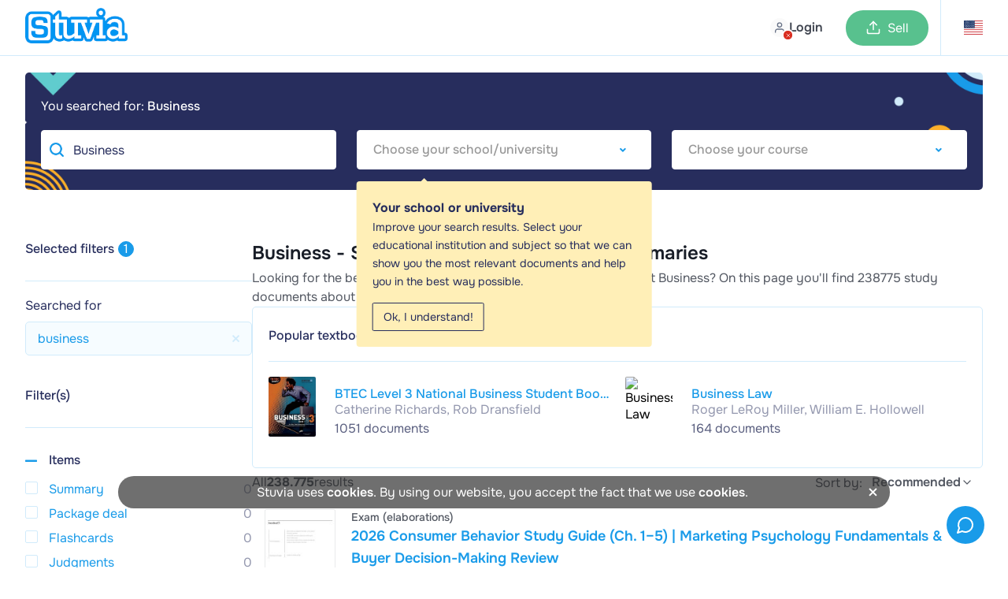

--- FILE ---
content_type: text/html; charset=UTF-8
request_url: https://www.stuvia.com/en-us/search?s=business
body_size: 22544
content:
<!DOCTYPE html>
<html lang="en">
<head>
    <title>    Business - Study guides, Class notes &amp; Summaries    
 - Stuvia US</title>
        <meta charset="utf-8">
    <meta name="viewport" content="width=device-width, initial-scale=1.0">

    <link rel="preload" href="/statics/webfonts/onest-regular.woff2" as="font" type="font/woff2" crossorigin>
    <link rel="preload" href="/statics/webfonts/onest-medium.woff2" as="font" type="font/woff2" crossorigin>
    <link rel="preload" href="/statics/webfonts/onest-semi-bold.woff2" as="font" type="font/woff2" crossorigin>
    <link rel="preload" href="/statics/webfonts/onest-bold.woff2" as="font" type="font/woff2" crossorigin>

                        <link rel="preload " href="/statics/9ce4b93ddc-search_products_page_css.css" as="style">
            
    <!-- Favicon -->
            <link rel="apple-touch-icon" href="https://www.stuvia.com/hosted-imgs/apple-touch-icon-76x76.png" />
        <link rel="apple-touch-icon" sizes="76x76" href="https://www.stuvia.com/hosted-imgs/apple-touch-icon-76x76.png" />
        <link rel="apple-touch-icon" sizes="120x120" href="https://www.stuvia.com/hosted-imgs/apple-touch-icon-120x120.png" />
        <link rel="apple-touch-icon" sizes="152x152" href="https://www.stuvia.com/hosted-imgs/apple-touch-icon-152x152.png" />
        <link rel="apple-touch-icon" sizes="180x180" href="https://www.stuvia.com/hosted-imgs/apple-touch-icon-180x180.png" />
        <link rel="icon" sizes="192x192" href="https://www.stuvia.com/hosted-imgs/android-icon-192x192.png" />
        <link rel="shortcut icon" sizes="192x192" type="image/x-icon" href="https://www.stuvia.com/hosted-imgs/android-icon-192x192.png" />
    
    

        
                                                                <meta name="description" content="Looking for the best study guides, study notes and summaries about business? On this page you&#039;ll find 238775 study documents about business. Among the results are textbooks notes for &#039;BTEC Level 3 National Business Student Book 2&#039; and Business Law" />
                                                                <meta property="fb:app_id" content="" />
                                                                <meta property="og:site_name" content="Stuvia" />
                                                                <meta property="og:title" content="Business - Study guides, Class notes &amp; Summaries" />
                                                                <meta property="og:type" content="website" />
                                                                <meta property="og:description" content="Looking for the best study guides, study notes and summaries about business? On this page you&#039;ll find 238775 study documents about business. Among the results are textbooks notes for &#039;BTEC Level 3 National Business Student Book 2&#039; and Business Law" />
                                                                <meta property="og:image" content="" />
                                                                <meta property="og:image:width" content="1200" />
                                                                <meta property="og:image:height" content="630" />
                                                                <meta property="og:locale" content="en_US" />
                                                                <meta property="og:url" content="https://www.stuvia.com/en-us/search?s=business" />
                                                                <meta name="twitter:widgets:csp" content="on" />
                                                                <meta name="twitter:url" content="https://www.stuvia.com/en-us/search?s=business" />
                                                                <meta name="twitter:description" content="Looking for the best study guides, study notes and summaries about business? On this page you&#039;ll find 238775 study documents about business. Among the results are textbooks notes for &#039;BTEC Level 3 National Business Student Book 2&#039; and Business Law" />
                                                                <meta name="twitter:card" content="summary_large_image" />
                                                                <meta name="twitter:title" content="Business - Study guides, Class notes &amp; Summaries - Stuvia" />
                                                                <meta name="twitter:site" content="" />
                                                                <meta name="twitter:image" content="https://www.stuvia.com/imgs/social_share_stuvia.jpg" />
                                                                <meta name="apple-mobile-web-app-title" content="Stuvia" />
                                                                <meta name="apple-mobile-web-app-capable" content="yes" />
                                                                <meta name="apple-mobile-web-app-status-bar-style" content="black-translucent" />
                                    
                                                                <link rel="canonical" href="https://www.stuvia.com/en-us/search?s=business" />
                                        
                    
                                <link rel="stylesheet" href="/statics/9ce4b93ddc-search_products_page_css.css">
            
        <script async
        src="/statics/ec32fa7f3a-analytics.js"
        id="amp-init"
        data-amp-ak="09a5881c1050e0d3061570c0bae4179c"
        data-amp-u="0"
        data-amplitude-device-id="e3015a34-bdcf-435d-ab1d-1f903c1b9202"
        data-clarity-project-id="pqnipr1svc"

                >
</script>

<noscript>
    <img height="1" width="1" style="display:none" src="https://www.facebook.com/tr?id=819486028117639&ev=PageView&noscript=1"/>
    <img height="1" width="1" style="display:none" src="https://www.facebook.com/tr?id=1285189969027919&ev=PageView&noscript=1"/>     <img height="1" width="1" style="display:none" src="https://www.facebook.com/tr?id=743390631158552&ev=PageView&noscript=1"/> </noscript>

                <script defer type="text/javascript" src="/statics/5e73339614-app_core.js"></script>
    
        
                        <script defer type="text/javascript" src="/statics/42cdb01bb4-searchpage_new.js"></script>
            

    
</head>

<body class="site" data-token="Nzk3NGQ5NTU1MDZmYzBmOGVmMDQ4NGEwYWY5NDYyYWI2YWJhODY4OQ==" data-country="279" data-language="en"
      data-logged-in="" data-country-language-path="en-us"
        data-device-type="desktop">

<div id="app" data-country="279"
     class=" no-sub-header">

         
            <header class="main-header header-color-white ">

    
    <div class="full-width-wrap blue">

                
        <div class="header-wrapper  max-width">

            <div class="wrapper-left">
                <section class="m-hamburger cta-active mobile">
                    <div class="hamburger-menu">
                        <span class="hamburger-icon"></span>
                        <span class="hamburger-icon"></span>
                    </div>
                </section>
                <section class="logo-image desktop" id="home-btn-ampl" data-tab-name="/en-us/search">
                    <a href="/en-us" aria-label="home">
                        <figure>
                                                            <img width="130" height="45" src="https://www.stuvia.com/hosted-imgs/app/logo_stuvia.png" alt="logo-home">
                                                    </figure>
                    </a>
                </section>

                                     <div class="desktop search ">
                        <div class="search-bar-container hidden">
                            <button type="submit" class="search-button" id="search-button">
                                <svg xmlns="http://www.w3.org/2000/svg" width="24" height="24" viewBox="0 0 24 24" fill="none" stroke="currentColor" stroke-width="2" stroke-linecap="round" stroke-linejoin="round" class="lucide lucide-search"><circle cx="11" cy="11" r="8"/><path d="m21 21-4.3-4.3"/></svg>
                            </button>
                            <input id="searchbar" type="text" placeholder="Search for courses, books, exams, or assignments" class="flat-input browser-default" autocomplete="off" value="Business" autofocus>
                            <svg xmlns="http://www.w3.org/2000/svg" width="24" height="24" viewBox="0 0 24 24" fill="none" stroke="currentColor" stroke-width="2" stroke-linecap="round" stroke-linejoin="round" class="lucide lucide-x"><path d="M18 6 6 18"/><path d="m6 6 12 12"/></svg>
                        </div>
                    </div>
                
                                <div class="mobile">

                                    </div>
            </div>

            <div class="wrapper-center mobile">
                <a href="/en-us" class="logo-wrapper" aria-label="home">
                                            <img loading="lazy" width="40" height="45" src="https://www.stuvia.com/hosted-imgs/app/logo-2.png" class="image-pasif" alt="logo" />
                                    </a>
            </div>

                        <div class="wrapper-right avatar-wrapper ">
                <section class="nav-option">

                                            <nav class="user-menu has-preview">
                            <a href="/login" class="user-avatar mp-new-header header-login-link">
                                <span class="avatar-text-button">
                                    <span class="avatar-with-cross-button">
                                        <span class="img">
                                            <span class="cross">
                                                <svg xmlns="http://www.w3.org/2000/svg" width="24" height="24" viewBox="0 0 24 24" fill="none" stroke="currentColor" stroke-width="2" stroke-linecap="round" stroke-linejoin="round" class="lucide lucide-x"><path d="M18 6 6 18"/><path d="m6 6 12 12"/></svg>
                                            </span>
                                        </span>
                                    </span>
                                    <span class="text-button mobile-none">Login</span>
                                </span>
                            </a>
                        </nav>
                    
                                        <nav id="header-wishlist"></nav>

                                        

                                        <nav class="cta-sell has-preview desktop">
                                                    <a href="/en-us/sell-study-notes" class="button-sell default-sell mp-new-header">
                                <svg xmlns="http://www.w3.org/2000/svg" width="24" height="24" viewBox="0 0 24 24" fill="none" stroke="currentColor" stroke-width="2" stroke-linecap="round" stroke-linejoin="round" class="lucide lucide-upload"><path d="M21 15v4a2 2 0 0 1-2 2H5a2 2 0 0 1-2-2v-4"/><polyline points="17 8 12 3 7 8"/><line x1="12" x2="12" y1="3" y2="15"/></svg>
                                <span>Sell</span>
                            </a>
                                            </nav>

                                        <nav id="header-cart" class="nav-cart has-preview" data-has-cart-icon="true" data-no-minicart-retest="0">
                                            </nav>


                                                                    <nav class="header-country listclosed ">
                            <span data-name="us" data-lang="en">
                                <span class="flag-symbol">
                                                                            <i class="header-adj flag-icon flag-icon flag-icon-us"></i>
                                                                    </span>
                            </span>

                            <div class="language-dropdown" data-country-language-path="en-us">
    <div class="language-title">
                    <div class="title-item country-title">
                <span>Where do you study</span>
            </div>
        
        <div class="title-item language-title ">
            <span class="cur-or-lang">Your language</span>
        </div>
    </div>

    <div class="line"></div>

    <div class="country-language-menu">

                <div class="left-menu ">
                            <div class="country-language-item select-country " data-country="1">

                                            <i class="flag-icon flag-icon-nl"></i>
                                        
                    <span>The Netherlands</span>
                </div>
                            <div class="country-language-item select-country " data-country="2">

                                            <i class="flag-icon flag-icon-gb"></i>
                                        
                    <span>United Kingdom</span>
                </div>
                            <div class="country-language-item select-country " data-country="3">

                                            <i class="flag-icon flag-icon-de"></i>
                                        
                    <span>Germany</span>
                </div>
                            <div class="country-language-item select-country " data-country="4">

                                            <i class="flag-icon flag-icon-es"></i>
                                        
                    <span>Spain</span>
                </div>
                            <div class="country-language-item select-country " data-country="6">

                                            <i class="flag-icon flag-icon-fr"></i>
                                        
                    <span>France</span>
                </div>
                            <div class="country-language-item select-country " data-country="16">

                                            <i class="flag-icon flag-icon-be"></i>
                                        
                    <span>Belgium</span>
                </div>
                            <div class="country-language-item select-country " data-country="50">

                                            <i class="flag-icon flag-icon-za"></i>
                                        
                    <span>South Africa	</span>
                </div>
                            <div class="country-language-item select-country " data-country="90">

                                            <i class="flag-icon flag-icon-ca"></i>
                                        
                    <span>Canada</span>
                </div>
                            <div class="country-language-item select-country  selected" data-country="279">

                                            <i class="flag-icon flag-icon-us"></i>
                                        
                    <span>United States</span>
                </div>
                            <div class="country-language-item select-country " data-country="999">

                                            <svg xmlns="http://www.w3.org/2000/svg" width="24" height="24" viewBox="0 0 24 24" fill="none" stroke="currentColor" stroke-width="2" stroke-linecap="round" stroke-linejoin="round" class="lucide lucide-globe-icon lucide-globe"><circle cx="12" cy="12" r="10"/><path d="M12 2a14.5 14.5 0 0 0 0 20 14.5 14.5 0 0 0 0-20"/><path d="M2 12h20"/></svg>                                        
                    <span>Other country</span>
                </div>
                    </div>

                <div class="right-menu">
                            <div class="languages-for-country lang-country-1 " data-country="1">


                    
                                            <span class="country-language-item select-language
                                country-language-item-1
                                
                               "
                                data-lang="nl">
                                Nederlands
                        </span>
                                            <span class="country-language-item select-language
                                
                                
                               "
                                data-lang="en">
                                English
                        </span>
                                    </div>
                            <div class="languages-for-country lang-country-2 " data-country="2">


                    
                                            <span class="country-language-item select-language
                                country-language-item-2
                                
                               "
                                data-lang="en">
                                English
                        </span>
                                    </div>
                            <div class="languages-for-country lang-country-3 " data-country="3">


                    
                                            <span class="country-language-item select-language
                                country-language-item-3
                                
                               "
                                data-lang="de">
                                Deutsch
                        </span>
                                            <span class="country-language-item select-language
                                
                                
                               "
                                data-lang="en">
                                English
                        </span>
                                    </div>
                            <div class="languages-for-country lang-country-4 " data-country="4">


                    
                                            <span class="country-language-item select-language
                                country-language-item-4
                                
                               "
                                data-lang="es">
                                Español
                        </span>
                                            <span class="country-language-item select-language
                                
                                
                               "
                                data-lang="en">
                                English
                        </span>
                                    </div>
                            <div class="languages-for-country lang-country-6 " data-country="6">


                    
                                            <span class="country-language-item select-language
                                country-language-item-6
                                
                               "
                                data-lang="fr">
                                Français
                        </span>
                                            <span class="country-language-item select-language
                                
                                
                               "
                                data-lang="en">
                                English
                        </span>
                                    </div>
                            <div class="languages-for-country lang-country-16 " data-country="16">


                    
                                            <span class="country-language-item select-language
                                country-language-item-16
                                
                               "
                                data-lang="nl-be">
                                Nederlands
                        </span>
                                            <span class="country-language-item select-language
                                
                                
                               "
                                data-lang="fr-be">
                                Français
                        </span>
                                            <span class="country-language-item select-language
                                
                                
                               "
                                data-lang="en">
                                English
                        </span>
                                    </div>
                            <div class="languages-for-country lang-country-50 " data-country="50">


                    
                                            <span class="country-language-item select-language
                                country-language-item-50
                                
                               "
                                data-lang="en">
                                English
                        </span>
                                    </div>
                            <div class="languages-for-country lang-country-90 " data-country="90">


                    
                                            <span class="country-language-item select-language
                                country-language-item-90
                                
                               "
                                data-lang="en">
                                English
                        </span>
                                            <span class="country-language-item select-language
                                
                                
                               "
                                data-lang="fr">
                                Français
                        </span>
                                    </div>
                            <div class="languages-for-country lang-country-279  show" data-country="279">


                    
                                            <span class="country-language-item select-language
                                country-language-item-279
                                
                                selected"
                                data-lang="en">
                                English
                        </span>
                                            <span class="country-language-item select-language
                                
                                
                               "
                                data-lang="es">
                                Español
                        </span>
                                    </div>
                            <div class="languages-for-country lang-country-999 " data-country="999">


                    
                                            <span class="country-language-item select-language
                                country-language-item-999
                                
                               "
                                data-lang="en">
                                English
                        </span>
                                            <span class="country-language-item select-language
                                
                                
                               "
                                data-lang="es">
                                Español
                        </span>
                                            <span class="country-language-item select-language
                                
                                country-language-hide
                               "
                                data-lang="id">
                                Indonesian
                        </span>
                                    </div>
            
                        
                                                            <input type="hidden" id="currencyCountry-1" data-currency="EUR">
                                                
                                                            <input type="hidden" id="currencyCountry-2" data-currency="GBP">
                                                
                                                            <input type="hidden" id="currencyCountry-3" data-currency="EUR">
                                                
                                                            <input type="hidden" id="currencyCountry-4" data-currency="EUR">
                                                
                                                            <input type="hidden" id="currencyCountry-6" data-currency="EUR">
                                                
                                                            <input type="hidden" id="currencyCountry-16" data-currency="EUR">
                                                
                                                            <input type="hidden" id="currencyCountry-50" data-currency="ZAR">
                                                
                                                            <input type="hidden" id="currencyCountry-90" data-currency="CAD">
                                                
                                                            <input type="hidden" id="currencyCountry-279" data-currency="USD">
                                                
                                    <div class="currencies-for-country currency-country-999 ">
                        <div class="title-item currency-title">
                            <span class="cur-or-lang">Choose currency</span>
                        </div>
                                                    <span class="country-language-item select-currency " data-currency="EUR">

                                                                      <span class="currency-highlight">&euro;</span>
                                 
                                EUR
                            </span>
                                                    <span class="country-language-item select-currency " data-currency="USD">

                                                                      <span class="currency-highlight">$</span>
                                 
                                USD
                            </span>
                                                    <span class="country-language-item select-currency " data-currency="GBP">

                                                                      <span class="currency-highlight">&pound;</span>
                                 
                                GBP
                            </span>
                                                    <span class="country-language-item select-currency " data-currency="ZAR">

                                                                      <span class="currency-highlight">R</span>
                                 
                                ZAR
                            </span>
                                            </div>
                            
            <button id="submitChangeCountry" class="submit-change-country" data-name="279" data-lang="en">Save</button>
        </div>
    </div>
</div>
                        </nav>
                                            
                </section>
            </div>
        </div>
    </div>

        

    <div class="background-distraction"></div>
</header>
    
    
        
        <div id="book-details-info" class="book-details-info hidden">
        
    </div>


    <div role="banner" id="banner-filter-result" class="banner-filter-result desktop ">
        <div class="banner-result-desktop desktop ">
            <div class="content-block-result">
                <h3 class="text-gezocht" >You searched for: <strong class="keyword-search-lower">Business</strong></h3>
                <div class="selecteer-jouw-group">

                    <div class="selecteer-jouw-item">
                        <input type="text" class="selecteer-jouw flat-input browser-default searchpage-search" placeholder="Search for courses, books, exams, or assignments" autocomplete="off" value="Business">
                    </div>


                    <div class="selecteer-jouw-item">
                        <select name="selecteer-school" aria-label="Select Institution" class="selecteer-jouw selecteer-school "
                                data-placeholder="Choose your school/university"
                                data-filter-type="instellingfilter"
                                data-prefilled="false">
                                                            <option value="">Institution</option>
                                                                                </select>
                        <div class="selecteer-alert alert-show ">

                            <p class="alert-title"><strong>Your school or university</strong></p>
                            <p class="alert-description">Improve your search results. Select your educational institution and subject so that we can show you the most relevant documents and help you in the best way possible.</p>

                            <span class="cta-selecteer-alert">Ok, I understand!</span>
                        </div>
                    </div>
                    <div class="selecteer-jouw-item">
                        <select name="selecteer-vak" aria-label="Select Course" class="selecteer-jouw selecteer-vak  "
                                data-placeholder="Choose your course"
                                data-filter-type="vakfilter"
                                data-prefilled="false">
                                                            <option value="">Course</option>
                                                                                </select>
                    </div>


                </div>
            </div>
        </div>
    </div>

        <div class="banner-result-mobile mobile">
        <div class="search-wrapper">
            <form class="form-search-wrapper">
                <input type="text" name="s" placeholder="Search for courses, books, exams, or assignments" autocomplete="off" value="Business" class="searchpage-search">
                <button type="reset" class="cta-reset" aria-label="Reset search"></button>
            </form>
            <button class="cta-filters-mobile mobile"><span class="count-filters">0</span> Filter(s)</button>
        </div>
        <div class="selecteer-alert alert-show ">

            <p class="alert-title"><strong>Your school or university</strong></p>
            <p class="alert-description">Improve your search results. Select your educational institution and subject so that we can show you the most relevant documents and help you in the best way possible.</p>

            <span class="cta-selecteer-alert">Ok, I understand!</span>
        </div>
    </div>



    <div id="page" class="wrapper content-page content-general-search-result">

                <article class="site-article content-attention">
                            <aside id="filter-bar" class="filter-search">
                                        <div id="filter-popup">
                        <div id="box-filters-resultaten" class="box-filters-resultaten">

    <div class="chosen-filters-container desktop" id="chosen-filters">
                <div class="header-filter">
                <h3 class="header-filter-title">Selected filters</h3>
                <span class="header-filter-count">1</span>
            </div>

            <div class="chosen-filters">
                                    <div class="chosen-filter-wrapper">
                        <h4 class="chosen-filter-title dark-blue-text-small-g">Searched for</h4>
                        <div class="chosen-filter-items ">
                                                            <div class="chosen-filter-item bdr-5-g">
                                    <span class="chosen-filter-item-text blue-text-small-g">business</span>
                                    <i class="fa fa-times remove-chosen-filter" data-type="search" data-value="business"></i>
                                </div>
                                                    </div>
                    </div>
                            </div>

    </div>


    <div class="filter-container">
        <button class="btnclose-filters mobile">x</button>

        <div class="filter-form filter-item mobile ">
            <p class="text-filterform mobile">Filter(s)</p>
            <form class="selecteer-jouw-group">


<div class="selecteer-jouw-item">

                    <div class="selecteer-jouw-item">
                        <input type="text" class="selecteer-jouw flat-input browser-default searchpage-search" placeholder="Search for courses, books, exams, or assignments" autocomplete="off" value="Business">
                    </div>


                    <select name="selecteer-school" aria-label="Select Institution" class="selecteer-jouw selecteer-school "
                            data-placeholder="Choose your school/university"
                            data-filter-type="instellingfilter"
                            data-prefilled="false">
                                                    <option value="">Institution</option>
                                                                    </select>
                    <div class="selecteer-alert alert-show  ">
                        <p class="alert-title"><strong>Your school or university</strong></p>

                        <p class="alert-description">Improve your search results. Select your educational institution and subject so that we can show you the most relevant documents and help you in the best way possible.</p>

                        <span class="cta-selecteer-alert">Ok, I understand!</span>
                    </div>
                </div>
                <div class="selecteer-jouw-item">
                    <select name="selecteer-vak" aria-label="Select Course" class="selecteer-jouw selecteer-vak "
                            data-placeholder="Choose your course"
                            data-filter-type="vakfilter"
                            data-prefilled="false">
                                                    <option value="">Course</option>
                                                                    </select>
                </div>


            </form>
        </div>

                
        

        <div class="header-filter desktop">
            <h3 class="header-filter-title">Filter(s)</h3>
        </div>

                        <div class="filter-taal filter-item">
            <h4 class="taal-title"><i class="fa fa-minus"></i>Items</h4>
            <ul class="filter-wrapper ">

                                    <li class="check-item list-item">
                        <input id="document-type-1" class="document-type-filter document-type-1"
                               type="checkbox"
                               data-filter-type="type"
                               data-type="1"
                                >
                        <label for="document-type-1">Summary</label>
                        <span class="count-filter document-type-count-1">0</span>
                        <span class="checkmark"></span>
                    </li>
                                            <li class="check-item list-item">
                            <input id="content-type-bundle" data-content-type="3"
                                   type="checkbox"
                                   class="content-type-filter content-filter activefilter_content_type_3 content-type-3"
                                   data-filter-type="contenttype"
                                    >
                            <label for="content-type-bundle">Package deal</label>
                            <span class="count-filter content-type-count-3">0</span>
                            <span class="checkmark"></span>
                        </li>
                        <li class="check-item list-item">
                            <input id="content-type-flashcard" data-content-type="2"
                                   type="checkbox"
                                   class="content-type-filter content-filter activefilter_content_type_2 content-type-2"
                                   data-filter-type="contenttype"
                                    >
                            <label for="content-type-flashcard">Flashcards</label>
                            <span class="count-filter content-type-count-2">0</span>
                            <span class="checkmark"></span>
                        </li>
                                                        <li class="check-item list-item">
                        <input id="document-type-2" class="document-type-filter document-type-2"
                               type="checkbox"
                               data-filter-type="type"
                               data-type="2"
                                >
                        <label for="document-type-2">Judgments</label>
                        <span class="count-filter document-type-count-2">0</span>
                        <span class="checkmark"></span>
                    </li>
                                                        <li class="check-item list-item">
                        <input id="document-type-13" class="document-type-filter document-type-13"
                               type="checkbox"
                               data-filter-type="type"
                               data-type="13"
                                >
                        <label for="document-type-13">Answers</label>
                        <span class="count-filter document-type-count-13">0</span>
                        <span class="checkmark"></span>
                    </li>
                                                        <li class="check-item list-item">
                        <input id="document-type-8" class="document-type-filter document-type-8"
                               type="checkbox"
                               data-filter-type="type"
                               data-type="8"
                                >
                        <label for="document-type-8">Class notes</label>
                        <span class="count-filter document-type-count-8">0</span>
                        <span class="checkmark"></span>
                    </li>
                                                        <li class="check-item list-item">
                        <input id="document-type-4" class="document-type-filter document-type-4"
                               type="checkbox"
                               data-filter-type="type"
                               data-type="4"
                                >
                        <label for="document-type-4">Case</label>
                        <span class="count-filter document-type-count-4">0</span>
                        <span class="checkmark"></span>
                    </li>
                                                        <li class="check-item list-item">
                        <input id="document-type-5" class="document-type-filter document-type-5"
                               type="checkbox"
                               data-filter-type="type"
                               data-type="5"
                                >
                        <label for="document-type-5">Essay</label>
                        <span class="count-filter document-type-count-5">0</span>
                        <span class="checkmark"></span>
                    </li>
                                                        <li class="check-item list-item">
                        <input id="document-type-11" class="document-type-filter document-type-11"
                               type="checkbox"
                               data-filter-type="type"
                               data-type="11"
                                >
                        <label for="document-type-11">Manual</label>
                        <span class="count-filter document-type-count-11">0</span>
                        <span class="checkmark"></span>
                    </li>
                                                        <li class="check-item list-item">
                        <input id="document-type-7" class="document-type-filter document-type-7"
                               type="checkbox"
                               data-filter-type="type"
                               data-type="7"
                                >
                        <label for="document-type-7">Presentation</label>
                        <span class="count-filter document-type-count-7">0</span>
                        <span class="checkmark"></span>
                    </li>
                                                        <li class="check-item list-item">
                        <input id="document-type-10" class="document-type-filter document-type-10"
                               type="checkbox"
                               data-filter-type="type"
                               data-type="10"
                                >
                        <label for="document-type-10">Thesis</label>
                        <span class="count-filter document-type-count-10">0</span>
                        <span class="checkmark"></span>
                    </li>
                                                        <li class="check-item list-item">
                        <input id="document-type-14" class="document-type-filter document-type-14"
                               type="checkbox"
                               data-filter-type="type"
                               data-type="14"
                                >
                        <label for="document-type-14">Study guide</label>
                        <span class="count-filter document-type-count-14">0</span>
                        <span class="checkmark"></span>
                    </li>
                                                        <li class="check-item list-item">
                        <input id="document-type-6" class="document-type-filter document-type-6"
                               type="checkbox"
                               data-filter-type="type"
                               data-type="6"
                                >
                        <label for="document-type-6">Exam (elaborations)</label>
                        <span class="count-filter document-type-count-6">0</span>
                        <span class="checkmark"></span>
                    </li>
                                                        <li class="check-item list-item">
                        <input id="document-type-9" class="document-type-filter document-type-9"
                               type="checkbox"
                               data-filter-type="type"
                               data-type="9"
                                >
                        <label for="document-type-9">Visual</label>
                        <span class="count-filter document-type-count-9">0</span>
                        <span class="checkmark"></span>
                    </li>
                                                        <li class="check-item list-item">
                        <input id="document-type-12" class="document-type-filter document-type-12"
                               type="checkbox"
                               data-filter-type="type"
                               data-type="12"
                                >
                        <label for="document-type-12">Other</label>
                        <span class="count-filter document-type-count-12">0</span>
                        <span class="checkmark"></span>
                    </li>
                                                </ul>
        </div><div class="filter-prijs filter-item">
            <h4 class="prijs-title"><i class="fa fa-minus"></i>Academic year</h4>
            <ul class="filter-wrapper ">
                <li class="select-item list-item">
                    <select name="selecteer-studiejaar" aria-label="select study year" class="selecteer-jouw selecteer-year "
                            data-filter-type="academic_year"
                            data-placeholder="Choose academic year"
                            data-prefilled="true">
                                                    <option value="">Written in</option>
                        
                                                
                                                    <option value="2025-2026" >This academic year (2025/2026)</option>
                            <option value="2024-2025" >Previous academic year (2024/2025)</option>
                                                <option value="all" >All academic years</option>
                    </select>
                    <span class="arrow"></span>
                </li>
            </ul>
        </div>        <div class="filter-waardering filter-item">
            <h4 class="waardering-title"><i class="fa fa-plus"></i>Rating</h4>
            <ul class="filter-wrapper hide">

                                    <li class="check-item list-item">
                        <input id="rating-5" type="checkbox" class="rating-filter activefilter_rating_5" data-filter-type="rating" data-rating="5" >
                        <label for="rating-5" class="display-none">5 <i class="star-review star-gold fas fa-star"></i></label>
                        <ul class="star-rates">
                                                            <li><i class="star-review star-gold fas fa-star"></i></li>
                                                            <li><i class="star-review star-gold fas fa-star"></i></li>
                                                            <li><i class="star-review star-gold fas fa-star"></i></li>
                                                            <li><i class="star-review star-gold fas fa-star"></i></li>
                                                            <li><i class="star-review star-gold fas fa-star"></i></li>
                                                                                </ul>
                        <span class="checkmark"></span>
                    </li>
                                    <li class="check-item list-item">
                        <input id="rating-4" type="checkbox" class="rating-filter activefilter_rating_4" data-filter-type="rating" data-rating="4" >
                        <label for="rating-4" class="display-none">4 <i class="star-review star-gold fas fa-star"></i></label>
                        <ul class="star-rates">
                                                            <li><i class="star-review star-gold fas fa-star"></i></li>
                                                            <li><i class="star-review star-gold fas fa-star"></i></li>
                                                            <li><i class="star-review star-gold fas fa-star"></i></li>
                                                            <li><i class="star-review star-gold fas fa-star"></i></li>
                                                                                                                            <li><i class="star-review star-grey fas fa-star"></i></li>
                                                                                    </ul>
                        <span class="checkmark"></span>
                    </li>
                                    <li class="check-item list-item">
                        <input id="rating-3" type="checkbox" class="rating-filter activefilter_rating_3" data-filter-type="rating" data-rating="3" >
                        <label for="rating-3" class="display-none">3 <i class="star-review star-gold fas fa-star"></i></label>
                        <ul class="star-rates">
                                                            <li><i class="star-review star-gold fas fa-star"></i></li>
                                                            <li><i class="star-review star-gold fas fa-star"></i></li>
                                                            <li><i class="star-review star-gold fas fa-star"></i></li>
                                                                                                                            <li><i class="star-review star-grey fas fa-star"></i></li>
                                                                    <li><i class="star-review star-grey fas fa-star"></i></li>
                                                                                    </ul>
                        <span class="checkmark"></span>
                    </li>
                                    <li class="check-item list-item">
                        <input id="rating-2" type="checkbox" class="rating-filter activefilter_rating_2" data-filter-type="rating" data-rating="2" >
                        <label for="rating-2" class="display-none">2 <i class="star-review star-gold fas fa-star"></i></label>
                        <ul class="star-rates">
                                                            <li><i class="star-review star-gold fas fa-star"></i></li>
                                                            <li><i class="star-review star-gold fas fa-star"></i></li>
                                                                                                                            <li><i class="star-review star-grey fas fa-star"></i></li>
                                                                    <li><i class="star-review star-grey fas fa-star"></i></li>
                                                                    <li><i class="star-review star-grey fas fa-star"></i></li>
                                                                                    </ul>
                        <span class="checkmark"></span>
                    </li>
                                    <li class="check-item list-item">
                        <input id="rating-1" type="checkbox" class="rating-filter activefilter_rating_1" data-filter-type="rating" data-rating="1" >
                        <label for="rating-1" class="display-none">1 <i class="star-review star-gold fas fa-star"></i></label>
                        <ul class="star-rates">
                                                            <li><i class="star-review star-gold fas fa-star"></i></li>
                                                                                                                            <li><i class="star-review star-grey fas fa-star"></i></li>
                                                                    <li><i class="star-review star-grey fas fa-star"></i></li>
                                                                    <li><i class="star-review star-grey fas fa-star"></i></li>
                                                                    <li><i class="star-review star-grey fas fa-star"></i></li>
                                                                                    </ul>
                        <span class="checkmark"></span>
                    </li>
                
            </ul>
        </div>        <div class="filter-prijs filter-item">
            <h4 class="prijs-title"><i class="fa fa-plus"></i>Maximum price</h4>
            <ul class="filter-wrapper hide">
                <li class="select-item list-item">
                    <select class="price-filter activefilter_maxprice" id="max-price-filter"  data-filter-type="maxprice">
                                                    <option value="500" >$5.00</option>
                                                    <option value="750" >$7.50</option>
                                                    <option value="1000" >$10.00</option>
                                                    <option value="1250" >$12.50</option>
                                                    <option value="1500" >$15.00</option>
                                                    <option value="1750" >$17.50</option>
                                                    <option value="2000" >$20.00</option>
                                                    <option value="2250" >$22.50</option>
                                                    <option value="2500" >$25.00</option>
                                                                            <option value="" selected="selected">No maximum</option>
                                            </select>
                    <span class="arrow"></span>
                </li>
            </ul>
        </div>        <div class="filter-prijs filter-item">
            <h4 class="aantal-title"><i class="fa fa-minus"></i>Number of pages</h4>
            <ul class="filter-wrapper ">
                <li class="select-item list-item">
                    <select class="pages-filter activefilter_minlength" data-filter-type="minlength" id="min-pages-filter" name="min-pages-filter">
                        <option value="" >No minimum</option>
                                                    <option value="10" >
                                10
                            </option>
                                                    <option value="20" >
                                20
                            </option>
                                                    <option value="30" >
                                30
                            </option>
                                                    <option value="40" >
                                40
                            </option>
                                                    <option value="50" >
                                50
                            </option>
                                                    <option value="60" >
                                60
                            </option>
                                                    <option value="70" >
                                70
                            </option>
                                                    <option value="80" >
                                80
                            </option>
                                                    <option value="90" >
                                90
                            </option>
                                                    <option value="100" >
                                100
                            </option>
                                            </select>
                    <span class="arrow"></span>
                </li>
                <li class="select-item list-item">
                    <select class="pages-filter activefilter_maxlength" data-filter-type="maxlength"  id="max-pages-filter" name="max-pages-filter">
                                                    <option value="10" >
                                10
                            </option>
                                                    <option value="20" >
                                20
                            </option>
                                                    <option value="30" >
                                30
                            </option>
                                                    <option value="40" >
                                40
                            </option>
                                                    <option value="50" >
                                50
                            </option>
                                                    <option value="60" >
                                60
                            </option>
                                                    <option value="70" >
                                70
                            </option>
                                                    <option value="80" >
                                80
                            </option>
                                                    <option value="90" >
                                90
                            </option>
                                                    <option value="100" >
                                100
                            </option>
                                                <option value="" selected="selected">No maximum</option>
                    </select>
                    <span class="arrow"></span>
                </li>
            </ul>
        </div>        <div class="filter-taal filter-item">
            <h4 class="taal-title"><i class="fa fa-plus"></i>Language</h4>
            <ul class="filter-wrapper hide">

                <li class="check-item list-item">
                                            <input id="language-all" type="checkbox" data-language="all" data-filter-type="searchlang" class="activefilter_language_all language-filter">
                                        <label for="language-all">All languages</label>
                    <span class="checkmark"></span>
                </li>
                <li class="check-item list-item">
                                            <input id="language-nl" type="checkbox" data-language="nl" data-filter-type="searchlang" class="activefilter_language_nl language-filter">
                                        <label for="language-nl">Dutch</label>
                    <span class="checkmark"></span>
                </li>
                <li class="check-item list-item">
                                            <input id="language-en" type="checkbox" data-language="en" data-filter-type="searchlang" class="activefilter_language_en language-filter">
                                        <label for="language-en">English</label>
                    <span class="checkmark"></span>
                </li>
                <li class="check-item list-item">
                                            <input id="language-de" type="checkbox" data-language="de" data-filter-type="searchlang" class="activefilter_language_de language-filter">
                                        <label for="language-de">Deutsch</label>
                    <span class="checkmark"></span>
                </li>
                <li class="check-item list-item">
                                            <input id="language-fr" type="checkbox" data-language="fr" data-filter-type="searchlang" class="activefilter_language_fr language-filter">
                                        <label for="language-fr">Français</label>
                    <span class="checkmark"></span>
                </li>
                <li class="check-item list-item">
                                            <input id="language-es" type="checkbox" data-language="es" data-filter-type="searchlang" class="activefilter_language_es language-filter">
                                        <label for="language-es">Español</label>
                    <span class="checkmark"></span>
                </li>
            </ul>
        </div>
    </div>

    <div class="show-filter-wrap mobile">
        <a href="" id="show-result-mobile">Show results</a>
    </div>
</div>


<div id="active-filters">
            <input type="hidden" class="active-filter" data-name="s" value="Business">
    
    </div>
                    </div>
                </aside>
                        <div id="content" class="section-results ampl-QV " data-ampl-location-QV="search-results">

                <div id="course-suggestions-container" class="active desktop no-content">
    </div>


                                    


<div class="title-container">
    <h1 class="default-title">Business - Study guides, Class notes &amp; Summaries</h1>
    <p class="default-text">Looking for the best study guides, study notes and summaries about Business? On this page you'll find 238775 study documents about Business.</p>
</div>



 <div id="book-suggestions-container">
                    <section class="section-content-wrapper section-popular-result section-popular-result-book"
                     data-num="15"
            >
                <h2 class="text-popular-result">Popular textbooks &#039;Business&#039;
                                            <span class="desktop">&middot;</span>
                        <a href="#" class="show-popular desktop">Show all (15)</a>
                        <a href="#" class="hide-popular desktop">Hide</a>
                                    </h2>
                <div class="popular-result popular-result-js">
                                            <div class="popular-result-item popular-result-item-js" >
                            <div class="popular-result-wrapper">
                                <figure class="thumbnail-popular-result">

                                    
                                    <a href="/en-us/book/b-btec-level-3-national-business-student-book-2/59" rel="" title="BTEC Level 3 National Business Student Book 2" class="book-item "
                                       data-name="BTEC Level 3 National Business Student Book 2" data-type="book"
                                       data-click-location="popular-books"
                                       data-click-type="book"
                                       data-click-title="BTEC Level 3 National Business Student Book 2">
                                                                                    <img loading="lazy" width="60" height="88" src="/docpics/books/1001004007631817.jpg" alt="BTEC Level 3 National Business Student Book 2">
                                                                            </a>
                                </figure>
                                <div class="popular-result-content">
                                    <h3 class="title-popular-result">
                                        <a href="/en-us/book/b-btec-level-3-national-business-student-book-2/59" rel="nofollow" title="BTEC Level 3 National Business Student Book 2" class="book-item "
                                           data-name="BTEC Level 3 National Business Student Book 2" data-type="book"
                                           data-click-location="popular-books"
                                           data-click-type="book"
                                           data-click-title="BTEC Level 3 National Business Student Book 2">BTEC Level 3 National Business Student Book 2</a>
                                    </h3>
                                    <p class="cat-popular-result">Catherine Richards, Rob Dransfield</p>
                                                                            <p class="doc-popular-result">1051 documents</p>
                                                                    </div>
                            </div>
                        </div>
                                            <div class="popular-result-item popular-result-item-js" >
                            <div class="popular-result-wrapper">
                                <figure class="thumbnail-popular-result">

                                    
                                    <a href="/en-us/search?s=9780357717417&amp;booktitle=Business Law" rel="nofollow" title="Business Law" class="book-item "
                                       data-name="Business Law" data-type="book"
                                       data-click-location="popular-books"
                                       data-click-type="book"
                                       data-click-title="Business Law">
                                                                                    <img loading="lazy" width="60" height="88" src="https://books.google.com/books/content?id=fT6QzgEACAAJ&amp;printsec=frontcover&amp;img=1&amp;zoom=1&amp;source=gbs_api" alt="Business Law">
                                                                            </a>
                                </figure>
                                <div class="popular-result-content">
                                    <h3 class="title-popular-result">
                                        <a href="/en-us/search?s=9780357717417&amp;booktitle=Business Law" rel="nofollow" title="Business Law" class="book-item "
                                           data-name="Business Law" data-type="book"
                                           data-click-location="popular-books"
                                           data-click-type="book"
                                           data-click-title="Business Law">Business Law</a>
                                    </h3>
                                    <p class="cat-popular-result">Roger LeRoy Miller, William E. Hollowell</p>
                                                                            <p class="doc-popular-result">164 documents</p>
                                                                    </div>
                            </div>
                        </div>
                                            <div class="popular-result-item popular-result-item-js" hidden='hidden'>
                            <div class="popular-result-wrapper">
                                <figure class="thumbnail-popular-result">

                                    
                                    <a href="/en-us/search?s=9781265079246&amp;booktitle=ISE Business and Society: Stakeholders, Ethics, Public Policy" rel="nofollow" title="ISE Business and Society: Stakeholders, Ethics, Public Policy" class="book-item hidden-book"
                                       data-name="ISE Business and Society: Stakeholders, Ethics, Public Policy" data-type="book"
                                       data-click-location="popular-books"
                                       data-click-type="book"
                                       data-click-title="ISE Business and Society: Stakeholders, Ethics, Public Policy">
                                                                                    <img loading="lazy" width="60" height="88" src="https://books.google.com/books/content?id=e3DHzgEACAAJ&amp;printsec=frontcover&amp;img=1&amp;zoom=1&amp;source=gbs_api" alt="ISE Business and Society: Stakeholders, Ethics, Public Policy">
                                                                            </a>
                                </figure>
                                <div class="popular-result-content">
                                    <h3 class="title-popular-result">
                                        <a href="/en-us/search?s=9781265079246&amp;booktitle=ISE Business and Society: Stakeholders, Ethics, Public Policy" rel="nofollow" title="ISE Business and Society: Stakeholders, Ethics, Public Policy" class="book-item hidden-book"
                                           data-name="ISE Business and Society: Stakeholders, Ethics, Public Policy" data-type="book"
                                           data-click-location="popular-books"
                                           data-click-type="book"
                                           data-click-title="ISE Business and Society: Stakeholders, Ethics, Public Policy">ISE Business and Society: Stakeholders, Ethics, Public Policy</a>
                                    </h3>
                                    <p class="cat-popular-result">ANNE. WEBER LAWRENCE (JAMES.), James Weber</p>
                                                                            <p class="doc-popular-result">132 documents</p>
                                                                    </div>
                            </div>
                        </div>
                                            <div class="popular-result-item popular-result-item-js" hidden='hidden'>
                            <div class="popular-result-wrapper">
                                <figure class="thumbnail-popular-result">

                                    
                                    <a href="/en-us/book/b-btec-nationals-business-student-book-1-activebook/345" rel="" title="BTEC Nationals Business Student Book 1   Activebook" class="book-item hidden-book"
                                       data-name="BTEC Nationals Business Student Book 1   Activebook" data-type="book"
                                       data-click-location="popular-books"
                                       data-click-type="book"
                                       data-click-title="BTEC Nationals Business Student Book 1   Activebook">
                                                                                    <img loading="lazy" width="60" height="88" src="https://media.s-bol.com/NPVkLG0OkqL/166x210.jpg" alt="BTEC Nationals Business Student Book 1   Activebook">
                                                                            </a>
                                </figure>
                                <div class="popular-result-content">
                                    <h3 class="title-popular-result">
                                        <a href="/en-us/book/b-btec-nationals-business-student-book-1-activebook/345" rel="nofollow" title="BTEC Nationals Business Student Book 1   Activebook" class="book-item hidden-book"
                                           data-name="BTEC Nationals Business Student Book 1   Activebook" data-type="book"
                                           data-click-location="popular-books"
                                           data-click-type="book"
                                           data-click-title="BTEC Nationals Business Student Book 1   Activebook">BTEC Nationals Business Student Book 1   Activebook</a>
                                    </h3>
                                    <p class="cat-popular-result">Helen Coupland-Smith</p>
                                                                            <p class="doc-popular-result">176 documents</p>
                                                                    </div>
                            </div>
                        </div>
                                            <div class="popular-result-item popular-result-item-js" hidden='hidden'>
                            <div class="popular-result-wrapper">
                                <figure class="thumbnail-popular-result">

                                    
                                    <a href="/en-us/book/b-business-management-for-the-ib-diploma-coursebook/256" rel="" title="Business Management for the IB Diploma Coursebook" class="book-item hidden-book"
                                       data-name="Business Management for the IB Diploma Coursebook" data-type="book"
                                       data-click-location="popular-books"
                                       data-click-type="book"
                                       data-click-title="Business Management for the IB Diploma Coursebook">
                                                                                    <img loading="lazy" width="60" height="88" src="/docpics/books/9200000032701008.jpg" alt="Business Management for the IB Diploma Coursebook">
                                                                            </a>
                                </figure>
                                <div class="popular-result-content">
                                    <h3 class="title-popular-result">
                                        <a href="/en-us/book/b-business-management-for-the-ib-diploma-coursebook/256" rel="nofollow" title="Business Management for the IB Diploma Coursebook" class="book-item hidden-book"
                                           data-name="Business Management for the IB Diploma Coursebook" data-type="book"
                                           data-click-location="popular-books"
                                           data-click-type="book"
                                           data-click-title="Business Management for the IB Diploma Coursebook">Business Management for the IB Diploma Coursebook</a>
                                    </h3>
                                    <p class="cat-popular-result">Peter Stimpson, Alex Smith</p>
                                                                            <p class="doc-popular-result">116 documents</p>
                                                                    </div>
                            </div>
                        </div>
                                            <div class="popular-result-item popular-result-item-js" hidden='hidden'>
                            <div class="popular-result-wrapper">
                                <figure class="thumbnail-popular-result">

                                    
                                    <a href="/en-us/search?s=9781119702849&amp;booktitle=Business Data Communications and Networking" rel="nofollow" title="Business Data Communications and Networking" class="book-item hidden-book"
                                       data-name="Business Data Communications and Networking" data-type="book"
                                       data-click-location="popular-books"
                                       data-click-type="book"
                                       data-click-title="Business Data Communications and Networking">
                                                                                    <img loading="lazy" width="60" height="88" src="https://books.google.com/books/content?id=XK4CEAAAQBAJ&amp;printsec=frontcover&amp;img=1&amp;zoom=1&amp;edge=curl&amp;source=gbs_api" alt="Business Data Communications and Networking">
                                                                            </a>
                                </figure>
                                <div class="popular-result-content">
                                    <h3 class="title-popular-result">
                                        <a href="/en-us/search?s=9781119702849&amp;booktitle=Business Data Communications and Networking" rel="nofollow" title="Business Data Communications and Networking" class="book-item hidden-book"
                                           data-name="Business Data Communications and Networking" data-type="book"
                                           data-click-location="popular-books"
                                           data-click-type="book"
                                           data-click-title="Business Data Communications and Networking">Business Data Communications and Networking</a>
                                    </h3>
                                    <p class="cat-popular-result">Jerry FitzGerald, Alan Dennis, Alexandra Durcikova</p>
                                                                            <p class="doc-popular-result">107 documents</p>
                                                                    </div>
                            </div>
                        </div>
                                            <div class="popular-result-item popular-result-item-js" hidden='hidden'>
                            <div class="popular-result-wrapper">
                                <figure class="thumbnail-popular-result">

                                    
                                    <a href="/en-us/search?s=9780357716403&amp;booktitle=Global Business" rel="nofollow" title="Global Business" class="book-item hidden-book"
                                       data-name="Global Business" data-type="book"
                                       data-click-location="popular-books"
                                       data-click-type="book"
                                       data-click-title="Global Business">
                                                                                    <img loading="lazy" width="60" height="88" src="https://books.google.com/books/content?id=wnikzgEACAAJ&amp;printsec=frontcover&amp;img=1&amp;zoom=1&amp;source=gbs_api" alt="Global Business">
                                                                            </a>
                                </figure>
                                <div class="popular-result-content">
                                    <h3 class="title-popular-result">
                                        <a href="/en-us/search?s=9780357716403&amp;booktitle=Global Business" rel="nofollow" title="Global Business" class="book-item hidden-book"
                                           data-name="Global Business" data-type="book"
                                           data-click-location="popular-books"
                                           data-click-type="book"
                                           data-click-title="Global Business">Global Business</a>
                                    </h3>
                                    <p class="cat-popular-result">MIKE W. PENG</p>
                                                                            <p class="doc-popular-result">188 documents</p>
                                                                    </div>
                            </div>
                        </div>
                                            <div class="popular-result-item popular-result-item-js" hidden='hidden'>
                            <div class="popular-result-wrapper">
                                <figure class="thumbnail-popular-result">

                                    
                                    <a href="/en-us/book/b-research-methods-for-business-students/1228" rel="" title="Research Methods for Business Students" class="book-item hidden-book"
                                       data-name="Research Methods for Business Students" data-type="book"
                                       data-click-location="popular-books"
                                       data-click-type="book"
                                       data-click-title="Research Methods for Business Students">
                                                                                    <img loading="lazy" width="60" height="88" src="https://media.s-bol.com/3O9ZBNZKz4W4/vonMQ08/154x210.jpg" alt="Research Methods for Business Students">
                                                                            </a>
                                </figure>
                                <div class="popular-result-content">
                                    <h3 class="title-popular-result">
                                        <a href="/en-us/book/b-research-methods-for-business-students/1228" rel="nofollow" title="Research Methods for Business Students" class="book-item hidden-book"
                                           data-name="Research Methods for Business Students" data-type="book"
                                           data-click-location="popular-books"
                                           data-click-type="book"
                                           data-click-title="Research Methods for Business Students">Research Methods for Business Students</a>
                                    </h3>
                                    <p class="cat-popular-result">Mark N. K. Saunders, Adrian Thornhill</p>
                                                                            <p class="doc-popular-result">213 documents</p>
                                                                    </div>
                            </div>
                        </div>
                                            <div class="popular-result-item popular-result-item-js" hidden='hidden'>
                            <div class="popular-result-wrapper">
                                <figure class="thumbnail-popular-result">

                                    
                                    <a href="/en-us/search?s=9780357513910&amp;booktitle=Business Ethics: Ethical Decision Making and Cases" rel="nofollow" title="Business Ethics: Ethical Decision Making and Cases" class="book-item hidden-book"
                                       data-name="Business Ethics: Ethical Decision Making and Cases" data-type="book"
                                       data-click-location="popular-books"
                                       data-click-type="book"
                                       data-click-title="Business Ethics: Ethical Decision Making and Cases">
                                                                                    <img loading="lazy" width="60" height="88" src="https://books.google.com/books/content?id=o38xEAAAQBAJ&amp;printsec=frontcover&amp;img=1&amp;zoom=1&amp;edge=curl&amp;source=gbs_api" alt="Business Ethics: Ethical Decision Making and Cases">
                                                                            </a>
                                </figure>
                                <div class="popular-result-content">
                                    <h3 class="title-popular-result">
                                        <a href="/en-us/search?s=9780357513910&amp;booktitle=Business Ethics: Ethical Decision Making and Cases" rel="nofollow" title="Business Ethics: Ethical Decision Making and Cases" class="book-item hidden-book"
                                           data-name="Business Ethics: Ethical Decision Making and Cases" data-type="book"
                                           data-click-location="popular-books"
                                           data-click-type="book"
                                           data-click-title="Business Ethics: Ethical Decision Making and Cases">Business Ethics: Ethical Decision Making and Cases</a>
                                    </h3>
                                    <p class="cat-popular-result">O. C. Ferrell, John Fraedrich, Ferrell</p>
                                                                            <p class="doc-popular-result">76 documents</p>
                                                                    </div>
                            </div>
                        </div>
                                            <div class="popular-result-item popular-result-item-js" hidden='hidden'>
                            <div class="popular-result-wrapper">
                                <figure class="thumbnail-popular-result">

                                    
                                    <a href="/en-us/book/b-business-vocabulary-in-use/1046" rel="" title="Business Vocabulary in Use" class="book-item hidden-book"
                                       data-name="Business Vocabulary in Use" data-type="book"
                                       data-click-location="popular-books"
                                       data-click-type="book"
                                       data-click-title="Business Vocabulary in Use">
                                                                                    <img loading="lazy" width="60" height="88" src="https://media.s-bol.com/mKAVxYOV5L9/155x210.jpg" alt="Business Vocabulary in Use">
                                                                            </a>
                                </figure>
                                <div class="popular-result-content">
                                    <h3 class="title-popular-result">
                                        <a href="/en-us/book/b-business-vocabulary-in-use/1046" rel="nofollow" title="Business Vocabulary in Use" class="book-item hidden-book"
                                           data-name="Business Vocabulary in Use" data-type="book"
                                           data-click-location="popular-books"
                                           data-click-type="book"
                                           data-click-title="Business Vocabulary in Use">Business Vocabulary in Use</a>
                                    </h3>
                                    <p class="cat-popular-result">Bill Mascull</p>
                                                                            <p class="doc-popular-result">76 documents</p>
                                                                    </div>
                            </div>
                        </div>
                                            <div class="popular-result-item popular-result-item-js" hidden='hidden'>
                            <div class="popular-result-wrapper">
                                <figure class="thumbnail-popular-result">

                                    
                                    <a href="/en-us/search?s=9781264067503&amp;booktitle=Global Business Today" rel="nofollow" title="Global Business Today" class="book-item hidden-book"
                                       data-name="Global Business Today" data-type="book"
                                       data-click-location="popular-books"
                                       data-click-type="book"
                                       data-click-title="Global Business Today">
                                                                                    <img loading="lazy" width="60" height="88" src="https://www.stuvia.com/hosted-imgs/docpics/doc_placeholder.jpg" alt="Global Business Today">
                                                                            </a>
                                </figure>
                                <div class="popular-result-content">
                                    <h3 class="title-popular-result">
                                        <a href="/en-us/search?s=9781264067503&amp;booktitle=Global Business Today" rel="nofollow" title="Global Business Today" class="book-item hidden-book"
                                           data-name="Global Business Today" data-type="book"
                                           data-click-location="popular-books"
                                           data-click-type="book"
                                           data-click-title="Global Business Today">Global Business Today</a>
                                    </h3>
                                    <p class="cat-popular-result">Charles W. L. Hill</p>
                                                                            <p class="doc-popular-result">111 documents</p>
                                                                    </div>
                            </div>
                        </div>
                                            <div class="popular-result-item popular-result-item-js" hidden='hidden'>
                            <div class="popular-result-wrapper">
                                <figure class="thumbnail-popular-result">

                                    
                                    <a href="/en-us/search?s=9780357513361&amp;booktitle=Business Ethics" rel="nofollow" title="Business Ethics" class="book-item hidden-book"
                                       data-name="Business Ethics" data-type="book"
                                       data-click-location="popular-books"
                                       data-click-type="book"
                                       data-click-title="Business Ethics">
                                                                                    <img loading="lazy" width="60" height="88" src="https://books.google.com/books/content?id=8LsnzgEACAAJ&amp;printsec=frontcover&amp;img=1&amp;zoom=1&amp;source=gbs_api" alt="Business Ethics">
                                                                            </a>
                                </figure>
                                <div class="popular-result-content">
                                    <h3 class="title-popular-result">
                                        <a href="/en-us/search?s=9780357513361&amp;booktitle=Business Ethics" rel="nofollow" title="Business Ethics" class="book-item hidden-book"
                                           data-name="Business Ethics" data-type="book"
                                           data-click-location="popular-books"
                                           data-click-type="book"
                                           data-click-title="Business Ethics">Business Ethics</a>
                                    </h3>
                                    <p class="cat-popular-result">Ferrell, John Fraedrich</p>
                                                                            <p class="doc-popular-result">70 documents</p>
                                                                    </div>
                            </div>
                        </div>
                                            <div class="popular-result-item popular-result-item-js" hidden='hidden'>
                            <div class="popular-result-wrapper">
                                <figure class="thumbnail-popular-result">

                                    
                                    <a href="/en-us/book/b-the-law-of-business-structures/613" rel="" title="The Law of Business Structures" class="book-item hidden-book"
                                       data-name="The Law of Business Structures" data-type="book"
                                       data-click-location="popular-books"
                                       data-click-type="book"
                                       data-click-title="The Law of Business Structures">
                                                                                    <img loading="lazy" width="60" height="88" src="https://www.stuvia.com/hosted-imgs/docpics/doc_placeholder.jpg" alt="The Law of Business Structures">
                                                                            </a>
                                </figure>
                                <div class="popular-result-content">
                                    <h3 class="title-popular-result">
                                        <a href="/en-us/book/b-the-law-of-business-structures/613" rel="nofollow" title="The Law of Business Structures" class="book-item hidden-book"
                                           data-name="The Law of Business Structures" data-type="book"
                                           data-click-location="popular-books"
                                           data-click-type="book"
                                           data-click-title="The Law of Business Structures">The Law of Business Structures</a>
                                    </h3>
                                    <p class="cat-popular-result">Farouk Cassim, Maleka Femida Cassim, Rehana Cassim, Richard Dennis Jooste, Joanne Shev, Jacqueline Yeats</p>
                                                                            <p class="doc-popular-result">102 documents</p>
                                                                    </div>
                            </div>
                        </div>
                                            <div class="popular-result-item popular-result-item-js" hidden='hidden'>
                            <div class="popular-result-wrapper">
                                <figure class="thumbnail-popular-result">

                                    
                                    <a href="/en-us/search?s=9789356122079&amp;booktitle=Business Studies for Class 12 | CBSE (NCERT Solved) | Examination 2023-2024 | By RK Singla" rel="nofollow" title="Business Studies for Class 12 | CBSE (NCERT Solved) | Examination 2023-2024 | By RK Singla" class="book-item hidden-book"
                                       data-name="Business Studies for Class 12 | CBSE (NCERT Solved) | Examination 2023-2024 | By RK Singla" data-type="book"
                                       data-click-location="popular-books"
                                       data-click-type="book"
                                       data-click-title="Business Studies for Class 12 | CBSE (NCERT Solved) | Examination 2023-2024 | By RK Singla">
                                                                                    <img loading="lazy" width="60" height="88" src="https://books.google.com/books/content?id=D2OyEAAAQBAJ&amp;printsec=frontcover&amp;img=1&amp;zoom=1&amp;edge=curl&amp;source=gbs_api" alt="Business Studies for Class 12 | CBSE (NCERT Solved) | Examination 2023-2024 | By RK Singla">
                                                                            </a>
                                </figure>
                                <div class="popular-result-content">
                                    <h3 class="title-popular-result">
                                        <a href="/en-us/search?s=9789356122079&amp;booktitle=Business Studies for Class 12 | CBSE (NCERT Solved) | Examination 2023-2024 | By RK Singla" rel="nofollow" title="Business Studies for Class 12 | CBSE (NCERT Solved) | Examination 2023-2024 | By RK Singla" class="book-item hidden-book"
                                           data-name="Business Studies for Class 12 | CBSE (NCERT Solved) | Examination 2023-2024 | By RK Singla" data-type="book"
                                           data-click-location="popular-books"
                                           data-click-type="book"
                                           data-click-title="Business Studies for Class 12 | CBSE (NCERT Solved) | Examination 2023-2024 | By RK Singla">Business Studies for Class 12 | CBSE (NCERT Solved) | Examination 2023-2024 | By RK Singla</a>
                                    </h3>
                                    <p class="cat-popular-result">RK Singla</p>
                                                                            <p class="doc-popular-result">64 documents</p>
                                                                    </div>
                            </div>
                        </div>
                                            <div class="popular-result-item popular-result-item-js" hidden='hidden'>
                            <div class="popular-result-wrapper">
                                <figure class="thumbnail-popular-result">

                                    
                                    <a href="/en-us/search?s=9781305947542&amp;booktitle=Business Analytics: Data Analysis " rel="nofollow" title="Business Analytics: Data Analysis " class="book-item hidden-book"
                                       data-name="Business Analytics: Data Analysis " data-type="book"
                                       data-click-location="popular-books"
                                       data-click-type="book"
                                       data-click-title="Business Analytics: Data Analysis ">
                                                                                    <img loading="lazy" width="60" height="88" src="https://books.google.com/books/content?id=NiEADAAAQBAJ&amp;printsec=frontcover&amp;img=1&amp;zoom=1&amp;edge=curl&amp;source=gbs_api" alt="Business Analytics: Data Analysis ">
                                                                            </a>
                                </figure>
                                <div class="popular-result-content">
                                    <h3 class="title-popular-result">
                                        <a href="/en-us/search?s=9781305947542&amp;booktitle=Business Analytics: Data Analysis " rel="nofollow" title="Business Analytics: Data Analysis " class="book-item hidden-book"
                                           data-name="Business Analytics: Data Analysis " data-type="book"
                                           data-click-location="popular-books"
                                           data-click-type="book"
                                           data-click-title="Business Analytics: Data Analysis ">Business Analytics: Data Analysis </a>
                                    </h3>
                                    <p class="cat-popular-result">S. Christian Albright, Wayne L. Winston</p>
                                                                            <p class="doc-popular-result">50 documents</p>
                                                                    </div>
                            </div>
                        </div>
                                    </div>
                                    <a class="text-popular-result show-popular mobile cta-all-boeken mobile" href="">All books 15</a>
                    <a class="text-popular-result hide-popular mobile cta-all-boeken mobile" href="">Hide</a>
                            </section>
            </div>


<div id="type-filter">
    <section class="section-content-wrapper section-filters-resultaten">
        <div class="row-filters-resultaten">
            <p class="text-resultaten">
                <span  id="number-of-results-pre-text" data-default-text="All">
                    All                </span>
                <strong id="number-of-results"  data-number-of-results="238775" class="count-resultaten">
                    238.775</strong>
                    <span> results</span>

            </p>
            <div class="sorteren-filters">
                <p>Sort by:</p>
                

<div class="custom-dropdown">
    


<button         class=" btn-sm btn-tertiary-gray btn-stretch custom-dropdown__button "
        type=""

                 role="select" aria-expanded="false" aria-haspopup="listbox" aria-label="Sorted results by Recommended" 
                                data-sorted-results-by="Sorted results by [*SORT_METHOD*]"
                >

        
        
        
                        <span class="inner-btn-text">Recommended</span>
        
                        <svg xmlns="http://www.w3.org/2000/svg" width="20" height="20" viewBox="0 0 24 24" fill="none" stroke="currentColor" stroke-width="2" stroke-linecap="round" stroke-linejoin="round" class="lucide lucide-chevron-down"><path d="m6 9 6 6 6-6"/></svg>        
        </button>
    <div class="custom-dropdown__options" data-dropdown-options hidden>
                    


<button         class=" btn-sm btn-tertiary-gray btn-stretch custom-dropdown__option first "
        type=""

                 data-value="3" tabindex="0" role="option" aria-selected="false" aria-label="Sort results by Best sold" 
                        >

        
        
        
                                                Best sold
                        
        
        </button>
                    


<button         class=" btn-sm btn-tertiary-gray btn-stretch custom-dropdown__option "
        type=""

                 data-value="2" tabindex="0" role="option" aria-selected="false" aria-label="Sort results by Newest" 
                        >

        
        
        
                                                Newest
                        
        
        </button>
                    


<button         class=" btn-sm btn-tertiary-gray btn-stretch custom-dropdown__option "
        type=""

                 data-value="5" tabindex="0" role="option" aria-selected="false" aria-label="Sort results by Price (high to low)" 
                        >

        
        
        
                                                Price (high to low)
                        
        
        </button>
                    


<button         class=" btn-sm btn-tertiary-gray btn-stretch custom-dropdown__option "
        type=""

                 data-value="4" tabindex="0" role="option" aria-selected="false" aria-label="Sort results by Price (low to high)" 
                        >

        
        
        
                                                Price (low to high)
                        
        
        </button>
                    


<button         class=" btn-sm btn-tertiary-gray btn-stretch custom-dropdown__option "
        type=""

                 data-value="6" tabindex="0" role="option" aria-selected="false" aria-label="Sort results by Rating" 
                        >

        
        
        
                                                Rating
                        
        
        </button>
                    


<button         class=" btn-sm btn-tertiary-gray btn-stretch custom-dropdown__option last "
        type=""

                 data-value="7" tabindex="0" role="option" aria-selected="true" aria-label="Sort results by Recommended" 
                        >

        
        
        
                                                Recommended
                        
        
        </button>
            </div>
</div>

            </div>
        </div>
    </section>

</div>




<section class="section-content-wrapper section-listing-filters has-overlay">

        <div hidden id="search-result-card-skeleton-wrapper" class="js-search-result-card-skeleton-wrapper">
            <div class="search-result-card-skeleton" data-breakpoint="lg" data-in-bundle?="true" data-show-badge="false" data-show-grade="true" data-show-rating="true" data-show-save-button="false" data-show-seller="true" data-state="Hover" data-type="Loading">
            <div class="skeleton-thumbnail animate-fade-grey"></div>
            <div class="skeleton-content">
                <div class="skeleton-header">
                    <div class="skeleton-badge animate-fade-grey"></div>
                    <div class="skeleton-title-group">
                        <div class="skeleton-title animate-fade-grey"></div>
                        <div class="skeleton-subtitle animate-fade-grey"></div>
                    </div>
                </div>
                <div class="skeleton-meta">
                    <div class="skeleton-meta-item animate-fade-grey"></div>
                    <div class="skeleton-svg animate-fade-grey"></div>
                    <div class="skeleton-svg animate-fade-grey"></div>
                    <div class="skeleton-meta-item animate-fade-grey"></div>
                    <div class="skeleton-meta-item animate-fade-grey"></div>
                </div>
                <div class="skeleton-description">
                    <div class="skeleton-line animate-fade-grey"></div>
                    <div class="skeleton-line long animate-fade-grey"></div>
                </div>
                <div class="skeleton-footer">
                    <div class="skeleton-footer-item animate-fade-grey"></div>
                    <div class="skeleton-footer-item animate-fade-grey"></div>
                    <div class="skeleton-footer-item animate-fade-grey"></div>
                </div>
            </div>
        </div>
            <div class="search-result-card-skeleton" data-breakpoint="lg" data-in-bundle?="true" data-show-badge="false" data-show-grade="true" data-show-rating="true" data-show-save-button="false" data-show-seller="true" data-state="Hover" data-type="Loading">
            <div class="skeleton-thumbnail animate-fade-grey"></div>
            <div class="skeleton-content">
                <div class="skeleton-header">
                    <div class="skeleton-badge animate-fade-grey"></div>
                    <div class="skeleton-title-group">
                        <div class="skeleton-title animate-fade-grey"></div>
                        <div class="skeleton-subtitle animate-fade-grey"></div>
                    </div>
                </div>
                <div class="skeleton-meta">
                    <div class="skeleton-meta-item animate-fade-grey"></div>
                    <div class="skeleton-svg animate-fade-grey"></div>
                    <div class="skeleton-svg animate-fade-grey"></div>
                    <div class="skeleton-meta-item animate-fade-grey"></div>
                    <div class="skeleton-meta-item animate-fade-grey"></div>
                </div>
                <div class="skeleton-description">
                    <div class="skeleton-line animate-fade-grey"></div>
                    <div class="skeleton-line long animate-fade-grey"></div>
                </div>
                <div class="skeleton-footer">
                    <div class="skeleton-footer-item animate-fade-grey"></div>
                    <div class="skeleton-footer-item animate-fade-grey"></div>
                    <div class="skeleton-footer-item animate-fade-grey"></div>
                </div>
            </div>
        </div>
            <div class="search-result-card-skeleton" data-breakpoint="lg" data-in-bundle?="true" data-show-badge="false" data-show-grade="true" data-show-rating="true" data-show-save-button="false" data-show-seller="true" data-state="Hover" data-type="Loading">
            <div class="skeleton-thumbnail animate-fade-grey"></div>
            <div class="skeleton-content">
                <div class="skeleton-header">
                    <div class="skeleton-badge animate-fade-grey"></div>
                    <div class="skeleton-title-group">
                        <div class="skeleton-title animate-fade-grey"></div>
                        <div class="skeleton-subtitle animate-fade-grey"></div>
                    </div>
                </div>
                <div class="skeleton-meta">
                    <div class="skeleton-meta-item animate-fade-grey"></div>
                    <div class="skeleton-svg animate-fade-grey"></div>
                    <div class="skeleton-svg animate-fade-grey"></div>
                    <div class="skeleton-meta-item animate-fade-grey"></div>
                    <div class="skeleton-meta-item animate-fade-grey"></div>
                </div>
                <div class="skeleton-description">
                    <div class="skeleton-line animate-fade-grey"></div>
                    <div class="skeleton-line long animate-fade-grey"></div>
                </div>
                <div class="skeleton-footer">
                    <div class="skeleton-footer-item animate-fade-grey"></div>
                    <div class="skeleton-footer-item animate-fade-grey"></div>
                    <div class="skeleton-footer-item animate-fade-grey"></div>
                </div>
            </div>
        </div>
            <div class="search-result-card-skeleton" data-breakpoint="lg" data-in-bundle?="true" data-show-badge="false" data-show-grade="true" data-show-rating="true" data-show-save-button="false" data-show-seller="true" data-state="Hover" data-type="Loading">
            <div class="skeleton-thumbnail animate-fade-grey"></div>
            <div class="skeleton-content">
                <div class="skeleton-header">
                    <div class="skeleton-badge animate-fade-grey"></div>
                    <div class="skeleton-title-group">
                        <div class="skeleton-title animate-fade-grey"></div>
                        <div class="skeleton-subtitle animate-fade-grey"></div>
                    </div>
                </div>
                <div class="skeleton-meta">
                    <div class="skeleton-meta-item animate-fade-grey"></div>
                    <div class="skeleton-svg animate-fade-grey"></div>
                    <div class="skeleton-svg animate-fade-grey"></div>
                    <div class="skeleton-meta-item animate-fade-grey"></div>
                    <div class="skeleton-meta-item animate-fade-grey"></div>
                </div>
                <div class="skeleton-description">
                    <div class="skeleton-line animate-fade-grey"></div>
                    <div class="skeleton-line long animate-fade-grey"></div>
                </div>
                <div class="skeleton-footer">
                    <div class="skeleton-footer-item animate-fade-grey"></div>
                    <div class="skeleton-footer-item animate-fade-grey"></div>
                    <div class="skeleton-footer-item animate-fade-grey"></div>
                </div>
            </div>
        </div>
            <div class="search-result-card-skeleton" data-breakpoint="lg" data-in-bundle?="true" data-show-badge="false" data-show-grade="true" data-show-rating="true" data-show-save-button="false" data-show-seller="true" data-state="Hover" data-type="Loading">
            <div class="skeleton-thumbnail animate-fade-grey"></div>
            <div class="skeleton-content">
                <div class="skeleton-header">
                    <div class="skeleton-badge animate-fade-grey"></div>
                    <div class="skeleton-title-group">
                        <div class="skeleton-title animate-fade-grey"></div>
                        <div class="skeleton-subtitle animate-fade-grey"></div>
                    </div>
                </div>
                <div class="skeleton-meta">
                    <div class="skeleton-meta-item animate-fade-grey"></div>
                    <div class="skeleton-svg animate-fade-grey"></div>
                    <div class="skeleton-svg animate-fade-grey"></div>
                    <div class="skeleton-meta-item animate-fade-grey"></div>
                    <div class="skeleton-meta-item animate-fade-grey"></div>
                </div>
                <div class="skeleton-description">
                    <div class="skeleton-line animate-fade-grey"></div>
                    <div class="skeleton-line long animate-fade-grey"></div>
                </div>
                <div class="skeleton-footer">
                    <div class="skeleton-footer-item animate-fade-grey"></div>
                    <div class="skeleton-footer-item animate-fade-grey"></div>
                    <div class="skeleton-footer-item animate-fade-grey"></div>
                </div>
            </div>
        </div>
    </div>
    <div class="listing-filters-grid" id="main-section">
        
    
<div class="listfilters-item selling-box before-you-leave-amplitude-click
        "
     id="" data-type="content click">

            
    <a 
                    href="/en-us/doc/7121602/2026-consumer-behavior-study-guide-ch.-1-5-marketing-psychology-fundamentals-en-buyer-decision-making-review"
            class="log-amplitude-js search-result-link "
                title="2026 Consumer Behavior Study Guide &lpar;Ch&period; 1&ndash;5&rpar; &vert; Marketing Psychology Fundamentals &amp; Buyer Decision-Making Review"
        data-click-location="Item"
        data-click-type="Document"
        data-click-title="2026 Consumer Behavior Study Guide &lpar;Ch&period; 1&ndash;5&rpar; &vert; Marketing Psychology Fundamentals &amp; Buyer Decision-Making Review"
        data-click-position="1"
        data-content-id="7121602"
        tabindex="0"
        aria-label="View 2026 Consumer Behavior Study Guide &amp;lpar;Ch&amp;period; 1&amp;ndash;5&amp;rpar; &amp;vert; Marketing Psychology Fundamentals &amp;amp; Buyer Decision-Making Review"
        >
    </a>

    <div class="listfilters-content">
        <div class="listfilters-detail">
            <figure class="thumbnail-detail document">
                <a href="/en-us/doc/7121602/2026-consumer-behavior-study-guide-ch.-1-5-marketing-psychology-fundamentals-en-buyer-decision-making-review"
   title="2026 Consumer Behavior Study Guide &lpar;Ch&period; 1&ndash;5&rpar; &vert; Marketing Psychology Fundamentals &amp; Buyer Decision-Making Review"
        
   class="log-amplitude-js search-result-link "
   data-click-location="Item"
   data-click-type="Document"
   data-click-title="2026 Consumer Behavior Study Guide &lpar;Ch&period; 1&ndash;5&rpar; &vert; Marketing Psychology Fundamentals &amp; Buyer Decision-Making Review"
   data-doc-id="7121602"
    tabindex="-1"
         
    >

                            <img loading="lazy" src="/docpics/7121602/6924d7fb56550_7121602_121_171.jpeg" alt="2026 Consumer Behavior Study Guide &lpar;Ch&period; 1&ndash;5&rpar; &vert; Marketing Psychology Fundamentals &amp; Buyer Decision-Making Review" height="118" width="78"/>
                    </a>
            </figure>

            <ul class="info-detail document">
                <li class="infodetail-item full-width doc-title-section">
                    <div class="card-title">
                        <p class="content-type">Exam (elaborations)</p>
                        <h4 class="entry-title">
                            2026 Consumer Behavior Study Guide &lpar;Ch&period; 1&ndash;5&rpar; &vert; Marketing Psychology Fundamentals &amp; Buyer Decision-Making Review
                        </h4>
                    </div>
                </li>

                <li class="infodetail-item content-meta-icon-section">
                    <div class="bundle-rating-wrapper hidden-mobile">
                        
                        
<div class="rating-stars-component hidden-mobile ">
    
            <div class="rating-stars">
            <span class="rating-dash">-</span>
            <span class="star grey"><svg xmlns="http://www.w3.org/2000/svg" width="24" height="24" viewBox="0 0 24 24" fill="none" stroke="currentColor" stroke-width="2" stroke-linecap="round" stroke-linejoin="round" class="lucide lucide-star"><path d="M11.525 2.295a.53.53 0 0 1 .95 0l2.31 4.679a2.123 2.123 0 0 0 1.595 1.16l5.166.756a.53.53 0 0 1 .294.904l-3.736 3.638a2.123 2.123 0 0 0-.611 1.878l.882 5.14a.53.53 0 0 1-.771.56l-4.618-2.428a2.122 2.122 0 0 0-1.973 0L6.396 21.01a.53.53 0 0 1-.77-.56l.881-5.139a2.122 2.122 0 0 0-.611-1.879L2.16 9.795a.53.53 0 0 1 .294-.906l5.165-.755a2.122 2.122 0 0 0 1.597-1.16z"/></svg></span>
        </div>
    
    
</div>                    </div>

                    
<div class="rating-stars-component hidden-tablet hidden-desktop xs">
    
            <div class="rating-stars">
            <span class="rating-dash">-</span>
            <span class="star grey"><svg xmlns="http://www.w3.org/2000/svg" width="24" height="24" viewBox="0 0 24 24" fill="none" stroke="currentColor" stroke-width="2" stroke-linecap="round" stroke-linejoin="round" class="lucide lucide-star"><path d="M11.525 2.295a.53.53 0 0 1 .95 0l2.31 4.679a2.123 2.123 0 0 0 1.595 1.16l5.166.756a.53.53 0 0 1 .294.904l-3.736 3.638a2.123 2.123 0 0 0-.611 1.878l.882 5.14a.53.53 0 0 1-.771.56l-4.618-2.428a2.122 2.122 0 0 0-1.973 0L6.396 21.01a.53.53 0 0 1-.77-.56l.881-5.139a2.122 2.122 0 0 0-.611-1.879L2.16 9.795a.53.53 0 0 1 .294-.906l5.165-.755a2.122 2.122 0 0 0 1.597-1.16z"/></svg></span>
        </div>
    
    
</div>
                    <div class="content-meta">
                        <svg xmlns="http://www.w3.org/2000/svg" width="24" height="24" viewBox="0 0 24 24" fill="none" stroke="currentColor" stroke-width="2" stroke-linecap="round" stroke-linejoin="round" class="lucide lucide-shopping-cart"><circle cx="8" cy="21" r="1"/><circle cx="19" cy="21" r="1"/><path d="M2.05 2.05h2l2.66 12.42a2 2 0 0 0 2 1.58h9.78a2 2 0 0 0 1.95-1.57l1.65-7.43H5.12"/></svg>                        <span>54</span>
                    </div>
                    <div class="content-meta">
                        <svg xmlns="http://www.w3.org/2000/svg" width="24" height="24" viewBox="0 0 24 24" fill="none" stroke="currentColor" stroke-width="2" stroke-linecap="round" stroke-linejoin="round" class="lucide lucide-files"><path d="M20 7h-3a2 2 0 0 1-2-2V2"/><path d="M9 18a2 2 0 0 1-2-2V4a2 2 0 0 1 2-2h7l4 4v10a2 2 0 0 1-2 2Z"/><path d="M3 7.6v12.8A1.6 1.6 0 0 0 4.6 22h9.8"/></svg>                        <span>23</span>
                    </div>
                    <div class="content-meta">
                        <svg xmlns="http://www.w3.org/2000/svg" width="24" height="24" viewBox="0 0 24 24" fill="none" stroke="currentColor" stroke-width="2" stroke-linecap="round" stroke-linejoin="round" class="lucide lucide-upload"><path d="M21 15v4a2 2 0 0 1-2 2H5a2 2 0 0 1-2-2v-4"/><polyline points="17 8 12 3 7 8"/><line x1="12" x2="12" y1="3" y2="15"/></svg>                        <span>January 2025</span>
                    </div>

                                            <div class="content-meta">
                            <svg xmlns="http://www.w3.org/2000/svg" width="24" height="24" viewBox="0 0 24 24" fill="none" stroke="currentColor" stroke-width="2" stroke-linecap="round" stroke-linejoin="round" class="lucide lucide-pencil-line-icon lucide-pencil-line"><path d="M12 20h9"/><path d="M16.376 3.622a1 1 0 0 1 3.002 3.002L7.368 18.635a2 2 0 0 1-.855.506l-2.872.838a.5.5 0 0 1-.62-.62l.838-2.872a2 2 0 0 1 .506-.854z"/><path d="m15 5 3 3"/></svg>                            <span>2024/2025</span>
                        </div>
                                        
                                            <div class="content-meta">
                            <svg xmlns="http://www.w3.org/2000/svg" width="24" height="24" viewBox="0 0 24 24" fill="none" stroke="currentColor" stroke-width="2" stroke-linecap="round" stroke-linejoin="round" class="lucide lucide-award"><path d="m15.477 12.89 1.515 8.526a.5.5 0 0 1-.81.47l-3.58-2.687a1 1 0 0 0-1.197 0l-3.586 2.686a.5.5 0 0 1-.81-.469l1.514-8.526"/><circle cx="12" cy="8" r="6"/></svg>                            <span>A+</span>
                        </div>
                    
                                    </li>

                <li class="infodetail-item hidden-mobile text-excerpt toggle-text" data-more="+ Meer" data-less="- Minder">
                    Master Consumer Behavior Chapters 1&ndash;5 with a comprehensive 2026 study guide covering consumer psychology&comma; buyer decision-making processes&comma; motivation&comma; perception&comma; learning&comma; attitudes&comma; and core marketing insights essential for academic success and applied business strategy&period;
                </li>

                <li class="infodetail-item user-price-section">
                                                                <div class="search-result-avatar-wrapper">
                            <img src="/avatars/user_avatar_2265180_695f0d848fff1.png" class="search-result-user-avatar" loading="lazy" />
                            <span class="seller-name">StuviaProExpert</span>
                        </div>
                    
                                            <span class="text-price">$21.99</span>
                    
                    



<span

                tabindex="0"
        role="link"
    
    
    
    class="more-info more-info-url log-amplitude-js hidden-mobile    "

        
                data-url="/en-us/doc/7121602/2026-consumer-behavior-study-guide-ch.-1-5-marketing-psychology-fundamentals-en-buyer-decision-making-review"
            data-click-location="more info"
            data-click-type="Document"
            data-click-title="2026 Consumer Behavior Study Guide &amp;lpar;Ch&amp;period; 1&amp;ndash;5&amp;rpar; &amp;vert; Marketing Psychology Fundamentals &amp;amp; Buyer Decision-Making Review"
            data-click-position="1"
            data-content-id="7121602"
            data-country-name="United States of America"
    >

    
    
            More Info
    
            <svg xmlns="http://www.w3.org/2000/svg" width="20" height="20" viewBox="0 0 24 24" fill="none" stroke="currentColor" stroke-width="2" stroke-linecap="round" stroke-linejoin="round" class="lucide lucide-arrow-right"><path d="M5 12h14"/><path d="m12 5 7 7-7 7"/></svg>    

</span>                </li>
            </ul>
        </div>
    </div>
</div>
    
<div class="listfilters-item selling-box before-you-leave-amplitude-click
        "
     id="" data-type="content click">

            
    <a 
                    href="/en-us/doc/7461585/test-bank-advanced-accounting-15th-edition-by-joe-ben-hoyle-all-chapters-comprehensive-practice-questions-en-verified-answers-20252026"
            class="log-amplitude-js search-result-link "
                title="Test Bank &ndash; Advanced Accounting&comma; 15th Edition by Joe Ben Hoyle &vert; All Chapters &vert; Comprehensive Practice Questions &amp; Verified Answers 2025&sol;2026"
        data-click-location="Item"
        data-click-type="Document"
        data-click-title="Test Bank &ndash; Advanced Accounting&comma; 15th Edition by Joe Ben Hoyle &vert; All Chapters &vert; Comprehensive Practice Questions &amp; Verified Answers 2025&sol;2026"
        data-click-position="2"
        data-content-id="7461585"
        tabindex="0"
        aria-label="View Test Bank &amp;ndash; Advanced Accounting&amp;comma; 15th Edition by Joe Ben Hoyle &amp;vert; All Chapters &amp;vert; Comprehensive Practice Questions &amp;amp; Verified Answers 2025&amp;sol;2026"
        >
    </a>

    <div class="listfilters-content">
        <div class="listfilters-detail">
            <figure class="thumbnail-detail document">
                <a href="/en-us/doc/7461585/test-bank-advanced-accounting-15th-edition-by-joe-ben-hoyle-all-chapters-comprehensive-practice-questions-en-verified-answers-20252026"
   title="Test Bank &ndash; Advanced Accounting&comma; 15th Edition by Joe Ben Hoyle &vert; All Chapters &vert; Comprehensive Practice Questions &amp; Verified Answers 2025&sol;2026"
        
   class="log-amplitude-js search-result-link "
   data-click-location="Item"
   data-click-type="Document"
   data-click-title="Test Bank &ndash; Advanced Accounting&comma; 15th Edition by Joe Ben Hoyle &vert; All Chapters &vert; Comprehensive Practice Questions &amp; Verified Answers 2025&sol;2026"
   data-doc-id="7461585"
    tabindex="-1"
         
    >

                            <img loading="lazy" src="/docpics/7461585/69583b3a8d874_7461585_121_171.jpeg" alt="Test Bank &ndash; Advanced Accounting&comma; 15th Edition by Joe Ben Hoyle &vert; All Chapters &vert; Comprehensive Practice Questions &amp; Verified Answers 2025&sol;2026" height="118" width="78"/>
                    </a>
            </figure>

            <ul class="info-detail document">
                <li class="infodetail-item full-width doc-title-section">
                    <div class="card-title">
                        <p class="content-type">Exam (elaborations)</p>
                        <h4 class="entry-title">
                            Test Bank &ndash; Advanced Accounting&comma; 15th Edition by Joe Ben Hoyle &vert; All Chapters &vert; Comprehensive Practice Questions &amp; Verified Answers 2025&sol;2026
                        </h4>
                    </div>
                </li>

                <li class="infodetail-item content-meta-icon-section">
                    <div class="bundle-rating-wrapper hidden-mobile">
                        
                        
<div class="rating-stars-component hidden-mobile ">
            <div class="rating-stars-review-average">3.0</div>
    
            <div class="rating-stars">
                                                <span class="star gold"><svg xmlns="http://www.w3.org/2000/svg" width="24" height="24" viewBox="0 0 24 24" fill="none" stroke="currentColor" stroke-width="2" stroke-linecap="round" stroke-linejoin="round" class="lucide lucide-star"><path d="M11.525 2.295a.53.53 0 0 1 .95 0l2.31 4.679a2.123 2.123 0 0 0 1.595 1.16l5.166.756a.53.53 0 0 1 .294.904l-3.736 3.638a2.123 2.123 0 0 0-.611 1.878l.882 5.14a.53.53 0 0 1-.771.56l-4.618-2.428a2.122 2.122 0 0 0-1.973 0L6.396 21.01a.53.53 0 0 1-.77-.56l.881-5.139a2.122 2.122 0 0 0-.611-1.879L2.16 9.795a.53.53 0 0 1 .294-.906l5.165-.755a2.122 2.122 0 0 0 1.597-1.16z"/></svg></span>
                                    <span class="star gold"><svg xmlns="http://www.w3.org/2000/svg" width="24" height="24" viewBox="0 0 24 24" fill="none" stroke="currentColor" stroke-width="2" stroke-linecap="round" stroke-linejoin="round" class="lucide lucide-star"><path d="M11.525 2.295a.53.53 0 0 1 .95 0l2.31 4.679a2.123 2.123 0 0 0 1.595 1.16l5.166.756a.53.53 0 0 1 .294.904l-3.736 3.638a2.123 2.123 0 0 0-.611 1.878l.882 5.14a.53.53 0 0 1-.771.56l-4.618-2.428a2.122 2.122 0 0 0-1.973 0L6.396 21.01a.53.53 0 0 1-.77-.56l.881-5.139a2.122 2.122 0 0 0-.611-1.879L2.16 9.795a.53.53 0 0 1 .294-.906l5.165-.755a2.122 2.122 0 0 0 1.597-1.16z"/></svg></span>
                                    <span class="star gold"><svg xmlns="http://www.w3.org/2000/svg" width="24" height="24" viewBox="0 0 24 24" fill="none" stroke="currentColor" stroke-width="2" stroke-linecap="round" stroke-linejoin="round" class="lucide lucide-star"><path d="M11.525 2.295a.53.53 0 0 1 .95 0l2.31 4.679a2.123 2.123 0 0 0 1.595 1.16l5.166.756a.53.53 0 0 1 .294.904l-3.736 3.638a2.123 2.123 0 0 0-.611 1.878l.882 5.14a.53.53 0 0 1-.771.56l-4.618-2.428a2.122 2.122 0 0 0-1.973 0L6.396 21.01a.53.53 0 0 1-.77-.56l.881-5.139a2.122 2.122 0 0 0-.611-1.879L2.16 9.795a.53.53 0 0 1 .294-.906l5.165-.755a2.122 2.122 0 0 0 1.597-1.16z"/></svg></span>
                                                                            <span class="star grey">
                        <svg xmlns="http://www.w3.org/2000/svg" width="24" height="24" viewBox="0 0 24 24" fill="none" stroke="currentColor" stroke-width="2" stroke-linecap="round" stroke-linejoin="round" class="lucide lucide-star"><path d="M11.525 2.295a.53.53 0 0 1 .95 0l2.31 4.679a2.123 2.123 0 0 0 1.595 1.16l5.166.756a.53.53 0 0 1 .294.904l-3.736 3.638a2.123 2.123 0 0 0-.611 1.878l.882 5.14a.53.53 0 0 1-.771.56l-4.618-2.428a2.122 2.122 0 0 0-1.973 0L6.396 21.01a.53.53 0 0 1-.77-.56l.881-5.139a2.122 2.122 0 0 0-.611-1.879L2.16 9.795a.53.53 0 0 1 .294-.906l5.165-.755a2.122 2.122 0 0 0 1.597-1.16z"/></svg>
                                            </span>
                                    <span class="star grey">
                        <svg xmlns="http://www.w3.org/2000/svg" width="24" height="24" viewBox="0 0 24 24" fill="none" stroke="currentColor" stroke-width="2" stroke-linecap="round" stroke-linejoin="round" class="lucide lucide-star"><path d="M11.525 2.295a.53.53 0 0 1 .95 0l2.31 4.679a2.123 2.123 0 0 0 1.595 1.16l5.166.756a.53.53 0 0 1 .294.904l-3.736 3.638a2.123 2.123 0 0 0-.611 1.878l.882 5.14a.53.53 0 0 1-.771.56l-4.618-2.428a2.122 2.122 0 0 0-1.973 0L6.396 21.01a.53.53 0 0 1-.77-.56l.881-5.139a2.122 2.122 0 0 0-.611-1.879L2.16 9.795a.53.53 0 0 1 .294-.906l5.165-.755a2.122 2.122 0 0 0 1.597-1.16z"/></svg>
                                            </span>
                                    </div>

    
            <div class="rating-stars-review-count">(2)</div>
    
</div>                    </div>

                    
<div class="rating-stars-component hidden-tablet hidden-desktop xs">
            <div class="rating-stars-review-average">3.0</div>
    
            <div class="rating-stars">
                            <span class="star gold"><svg xmlns="http://www.w3.org/2000/svg" width="24" height="24" viewBox="0 0 24 24" fill="none" stroke="currentColor" stroke-width="2" stroke-linecap="round" stroke-linejoin="round" class="lucide lucide-star"><path d="M11.525 2.295a.53.53 0 0 1 .95 0l2.31 4.679a2.123 2.123 0 0 0 1.595 1.16l5.166.756a.53.53 0 0 1 .294.904l-3.736 3.638a2.123 2.123 0 0 0-.611 1.878l.882 5.14a.53.53 0 0 1-.771.56l-4.618-2.428a2.122 2.122 0 0 0-1.973 0L6.396 21.01a.53.53 0 0 1-.77-.56l.881-5.139a2.122 2.122 0 0 0-.611-1.879L2.16 9.795a.53.53 0 0 1 .294-.906l5.165-.755a2.122 2.122 0 0 0 1.597-1.16z"/></svg></span>
                    </div>

    
    
</div>
                    <div class="content-meta">
                        <svg xmlns="http://www.w3.org/2000/svg" width="24" height="24" viewBox="0 0 24 24" fill="none" stroke="currentColor" stroke-width="2" stroke-linecap="round" stroke-linejoin="round" class="lucide lucide-shopping-cart"><circle cx="8" cy="21" r="1"/><circle cx="19" cy="21" r="1"/><path d="M2.05 2.05h2l2.66 12.42a2 2 0 0 0 2 1.58h9.78a2 2 0 0 0 1.95-1.57l1.65-7.43H5.12"/></svg>                        <span>44</span>
                    </div>
                    <div class="content-meta">
                        <svg xmlns="http://www.w3.org/2000/svg" width="24" height="24" viewBox="0 0 24 24" fill="none" stroke="currentColor" stroke-width="2" stroke-linecap="round" stroke-linejoin="round" class="lucide lucide-files"><path d="M20 7h-3a2 2 0 0 1-2-2V2"/><path d="M9 18a2 2 0 0 1-2-2V4a2 2 0 0 1 2-2h7l4 4v10a2 2 0 0 1-2 2Z"/><path d="M3 7.6v12.8A1.6 1.6 0 0 0 4.6 22h9.8"/></svg>                        <span>1152</span>
                    </div>
                    <div class="content-meta">
                        <svg xmlns="http://www.w3.org/2000/svg" width="24" height="24" viewBox="0 0 24 24" fill="none" stroke="currentColor" stroke-width="2" stroke-linecap="round" stroke-linejoin="round" class="lucide lucide-upload"><path d="M21 15v4a2 2 0 0 1-2 2H5a2 2 0 0 1-2-2v-4"/><polyline points="17 8 12 3 7 8"/><line x1="12" x2="12" y1="3" y2="15"/></svg>                        <span>March 2025</span>
                    </div>

                                            <div class="content-meta">
                            <svg xmlns="http://www.w3.org/2000/svg" width="24" height="24" viewBox="0 0 24 24" fill="none" stroke="currentColor" stroke-width="2" stroke-linecap="round" stroke-linejoin="round" class="lucide lucide-pencil-line-icon lucide-pencil-line"><path d="M12 20h9"/><path d="M16.376 3.622a1 1 0 0 1 3.002 3.002L7.368 18.635a2 2 0 0 1-.855.506l-2.872.838a.5.5 0 0 1-.62-.62l.838-2.872a2 2 0 0 1 .506-.854z"/><path d="m15 5 3 3"/></svg>                            <span>2024/2025</span>
                        </div>
                                        
                                            <div class="content-meta">
                            <svg xmlns="http://www.w3.org/2000/svg" width="24" height="24" viewBox="0 0 24 24" fill="none" stroke="currentColor" stroke-width="2" stroke-linecap="round" stroke-linejoin="round" class="lucide lucide-award"><path d="m15.477 12.89 1.515 8.526a.5.5 0 0 1-.81.47l-3.58-2.687a1 1 0 0 0-1.197 0l-3.586 2.686a.5.5 0 0 1-.81-.469l1.514-8.526"/><circle cx="12" cy="8" r="6"/></svg>                            <span>A+</span>
                        </div>
                    
                                    </li>

                <li class="infodetail-item hidden-mobile text-excerpt toggle-text" data-more="+ Meer" data-less="- Minder">
                    This Test Bank for Advanced Accounting&comma; 15th Edition by Joe Ben Hoyle provides a complete&comma; chapter-by-chapter collection of accurate practice questions with verified answers aligned to the latest edition of the textbook&period; It covers key advanced accounting topics including business combinations&comma; consolidation accounting&comma; foreign currency transactions&comma; partnerships&comma; governmental accounting&comma; nonprofit accounting&comma; intercompany transactions&comma; equity method&comma; and international financial reporting concept&period;&period;&period;
                </li>

                <li class="infodetail-item user-price-section">
                                            





<span
            class="badge-component  badge-md badge-color-warning   "
     
    >

    		Popular
	
</span>                                                                <div class="search-result-avatar-wrapper">
                            <img src="/avatars/default_avatar.png" class="search-result-user-avatar" loading="lazy" />
                            <span class="seller-name">eNerd</span>
                        </div>
                    
                                            <span class="text-price">$22.99</span>
                    
                    



<span

                tabindex="0"
        role="link"
    
    
    
    class="more-info more-info-url log-amplitude-js hidden-mobile    "

        
                data-url="/en-us/doc/7461585/test-bank-advanced-accounting-15th-edition-by-joe-ben-hoyle-all-chapters-comprehensive-practice-questions-en-verified-answers-20252026"
            data-click-location="more info"
            data-click-type="Document"
            data-click-title="Test Bank &amp;ndash; Advanced Accounting&amp;comma; 15th Edition by Joe Ben Hoyle &amp;vert; All Chapters &amp;vert; Comprehensive Practice Questions &amp;amp; Verified Answers 2025&amp;sol;2026"
            data-click-position="2"
            data-content-id="7461585"
            data-country-name="United States of America"
    >

    
    
            More Info
    
            <svg xmlns="http://www.w3.org/2000/svg" width="20" height="20" viewBox="0 0 24 24" fill="none" stroke="currentColor" stroke-width="2" stroke-linecap="round" stroke-linejoin="round" class="lucide lucide-arrow-right"><path d="M5 12h14"/><path d="m12 5 7 7-7 7"/></svg>    

</span>                </li>
            </ul>
        </div>
    </div>
</div>
    
<div class="listfilters-item selling-box before-you-leave-amplitude-click
        "
     id="" data-type="content click">

            
    <a 
                    href="/en-us/doc/8745840/test-bank-for-mcgraw-hills-taxation-of-individuals-and-business-entities-2026-edition-by-brian-spilker"
            class="log-amplitude-js search-result-link "
                title="Test Bank for McGraw Hill&apos;s Taxation of Individuals and Business Entities&comma; 2026 Edition by Brian Spilker"
        data-click-location="Item"
        data-click-type="Document"
        data-click-title="Test Bank for McGraw Hill&apos;s Taxation of Individuals and Business Entities&comma; 2026 Edition by Brian Spilker"
        data-click-position="3"
        data-content-id="8745840"
        tabindex="0"
        aria-label="View Test Bank for McGraw Hill&amp;apos;s Taxation of Individuals and Business Entities&amp;comma; 2026 Edition by Brian Spilker"
        >
    </a>

    <div class="listfilters-content">
        <div class="listfilters-detail">
            <figure class="thumbnail-detail document">
                <a href="/en-us/doc/8745840/test-bank-for-mcgraw-hills-taxation-of-individuals-and-business-entities-2026-edition-by-brian-spilker"
   title="Test Bank for McGraw Hill&apos;s Taxation of Individuals and Business Entities&comma; 2026 Edition by Brian Spilker"
        
   class="log-amplitude-js search-result-link "
   data-click-location="Item"
   data-click-type="Document"
   data-click-title="Test Bank for McGraw Hill&apos;s Taxation of Individuals and Business Entities&comma; 2026 Edition by Brian Spilker"
   data-doc-id="8745840"
    tabindex="-1"
         
    >

                            <img loading="lazy" src="/docpics/8745840/6889cfab1e3bf_8745840_121_171.jpeg" alt="Test Bank for McGraw Hill&apos;s Taxation of Individuals and Business Entities&comma; 2026 Edition by Brian Spilker" height="118" width="78"/>
                    </a>
            </figure>

            <ul class="info-detail document">
                <li class="infodetail-item full-width doc-title-section">
                    <div class="card-title">
                        <p class="content-type">Exam (elaborations)</p>
                        <h4 class="entry-title">
                            Test Bank for McGraw Hill&apos;s Taxation of Individuals and Business Entities&comma; 2026 Edition by Brian Spilker
                        </h4>
                    </div>
                </li>

                <li class="infodetail-item content-meta-icon-section">
                    <div class="bundle-rating-wrapper hidden-mobile">
                        
                        
<div class="rating-stars-component hidden-mobile ">
            <div class="rating-stars-review-average">5.0</div>
    
            <div class="rating-stars">
                                                <span class="star gold"><svg xmlns="http://www.w3.org/2000/svg" width="24" height="24" viewBox="0 0 24 24" fill="none" stroke="currentColor" stroke-width="2" stroke-linecap="round" stroke-linejoin="round" class="lucide lucide-star"><path d="M11.525 2.295a.53.53 0 0 1 .95 0l2.31 4.679a2.123 2.123 0 0 0 1.595 1.16l5.166.756a.53.53 0 0 1 .294.904l-3.736 3.638a2.123 2.123 0 0 0-.611 1.878l.882 5.14a.53.53 0 0 1-.771.56l-4.618-2.428a2.122 2.122 0 0 0-1.973 0L6.396 21.01a.53.53 0 0 1-.77-.56l.881-5.139a2.122 2.122 0 0 0-.611-1.879L2.16 9.795a.53.53 0 0 1 .294-.906l5.165-.755a2.122 2.122 0 0 0 1.597-1.16z"/></svg></span>
                                    <span class="star gold"><svg xmlns="http://www.w3.org/2000/svg" width="24" height="24" viewBox="0 0 24 24" fill="none" stroke="currentColor" stroke-width="2" stroke-linecap="round" stroke-linejoin="round" class="lucide lucide-star"><path d="M11.525 2.295a.53.53 0 0 1 .95 0l2.31 4.679a2.123 2.123 0 0 0 1.595 1.16l5.166.756a.53.53 0 0 1 .294.904l-3.736 3.638a2.123 2.123 0 0 0-.611 1.878l.882 5.14a.53.53 0 0 1-.771.56l-4.618-2.428a2.122 2.122 0 0 0-1.973 0L6.396 21.01a.53.53 0 0 1-.77-.56l.881-5.139a2.122 2.122 0 0 0-.611-1.879L2.16 9.795a.53.53 0 0 1 .294-.906l5.165-.755a2.122 2.122 0 0 0 1.597-1.16z"/></svg></span>
                                    <span class="star gold"><svg xmlns="http://www.w3.org/2000/svg" width="24" height="24" viewBox="0 0 24 24" fill="none" stroke="currentColor" stroke-width="2" stroke-linecap="round" stroke-linejoin="round" class="lucide lucide-star"><path d="M11.525 2.295a.53.53 0 0 1 .95 0l2.31 4.679a2.123 2.123 0 0 0 1.595 1.16l5.166.756a.53.53 0 0 1 .294.904l-3.736 3.638a2.123 2.123 0 0 0-.611 1.878l.882 5.14a.53.53 0 0 1-.771.56l-4.618-2.428a2.122 2.122 0 0 0-1.973 0L6.396 21.01a.53.53 0 0 1-.77-.56l.881-5.139a2.122 2.122 0 0 0-.611-1.879L2.16 9.795a.53.53 0 0 1 .294-.906l5.165-.755a2.122 2.122 0 0 0 1.597-1.16z"/></svg></span>
                                    <span class="star gold"><svg xmlns="http://www.w3.org/2000/svg" width="24" height="24" viewBox="0 0 24 24" fill="none" stroke="currentColor" stroke-width="2" stroke-linecap="round" stroke-linejoin="round" class="lucide lucide-star"><path d="M11.525 2.295a.53.53 0 0 1 .95 0l2.31 4.679a2.123 2.123 0 0 0 1.595 1.16l5.166.756a.53.53 0 0 1 .294.904l-3.736 3.638a2.123 2.123 0 0 0-.611 1.878l.882 5.14a.53.53 0 0 1-.771.56l-4.618-2.428a2.122 2.122 0 0 0-1.973 0L6.396 21.01a.53.53 0 0 1-.77-.56l.881-5.139a2.122 2.122 0 0 0-.611-1.879L2.16 9.795a.53.53 0 0 1 .294-.906l5.165-.755a2.122 2.122 0 0 0 1.597-1.16z"/></svg></span>
                                    <span class="star gold"><svg xmlns="http://www.w3.org/2000/svg" width="24" height="24" viewBox="0 0 24 24" fill="none" stroke="currentColor" stroke-width="2" stroke-linecap="round" stroke-linejoin="round" class="lucide lucide-star"><path d="M11.525 2.295a.53.53 0 0 1 .95 0l2.31 4.679a2.123 2.123 0 0 0 1.595 1.16l5.166.756a.53.53 0 0 1 .294.904l-3.736 3.638a2.123 2.123 0 0 0-.611 1.878l.882 5.14a.53.53 0 0 1-.771.56l-4.618-2.428a2.122 2.122 0 0 0-1.973 0L6.396 21.01a.53.53 0 0 1-.77-.56l.881-5.139a2.122 2.122 0 0 0-.611-1.879L2.16 9.795a.53.53 0 0 1 .294-.906l5.165-.755a2.122 2.122 0 0 0 1.597-1.16z"/></svg></span>
                                                </div>

    
            <div class="rating-stars-review-count">(4)</div>
    
</div>                    </div>

                    
<div class="rating-stars-component hidden-tablet hidden-desktop xs">
            <div class="rating-stars-review-average">5.0</div>
    
            <div class="rating-stars">
                            <span class="star gold"><svg xmlns="http://www.w3.org/2000/svg" width="24" height="24" viewBox="0 0 24 24" fill="none" stroke="currentColor" stroke-width="2" stroke-linecap="round" stroke-linejoin="round" class="lucide lucide-star"><path d="M11.525 2.295a.53.53 0 0 1 .95 0l2.31 4.679a2.123 2.123 0 0 0 1.595 1.16l5.166.756a.53.53 0 0 1 .294.904l-3.736 3.638a2.123 2.123 0 0 0-.611 1.878l.882 5.14a.53.53 0 0 1-.771.56l-4.618-2.428a2.122 2.122 0 0 0-1.973 0L6.396 21.01a.53.53 0 0 1-.77-.56l.881-5.139a2.122 2.122 0 0 0-.611-1.879L2.16 9.795a.53.53 0 0 1 .294-.906l5.165-.755a2.122 2.122 0 0 0 1.597-1.16z"/></svg></span>
                    </div>

    
    
</div>
                    <div class="content-meta">
                        <svg xmlns="http://www.w3.org/2000/svg" width="24" height="24" viewBox="0 0 24 24" fill="none" stroke="currentColor" stroke-width="2" stroke-linecap="round" stroke-linejoin="round" class="lucide lucide-shopping-cart"><circle cx="8" cy="21" r="1"/><circle cx="19" cy="21" r="1"/><path d="M2.05 2.05h2l2.66 12.42a2 2 0 0 0 2 1.58h9.78a2 2 0 0 0 1.95-1.57l1.65-7.43H5.12"/></svg>                        <span>31</span>
                    </div>
                    <div class="content-meta">
                        <svg xmlns="http://www.w3.org/2000/svg" width="24" height="24" viewBox="0 0 24 24" fill="none" stroke="currentColor" stroke-width="2" stroke-linecap="round" stroke-linejoin="round" class="lucide lucide-files"><path d="M20 7h-3a2 2 0 0 1-2-2V2"/><path d="M9 18a2 2 0 0 1-2-2V4a2 2 0 0 1 2-2h7l4 4v10a2 2 0 0 1-2 2Z"/><path d="M3 7.6v12.8A1.6 1.6 0 0 0 4.6 22h9.8"/></svg>                        <span>3078</span>
                    </div>
                    <div class="content-meta">
                        <svg xmlns="http://www.w3.org/2000/svg" width="24" height="24" viewBox="0 0 24 24" fill="none" stroke="currentColor" stroke-width="2" stroke-linecap="round" stroke-linejoin="round" class="lucide lucide-upload"><path d="M21 15v4a2 2 0 0 1-2 2H5a2 2 0 0 1-2-2v-4"/><polyline points="17 8 12 3 7 8"/><line x1="12" x2="12" y1="3" y2="15"/></svg>                        <span>July 2025</span>
                    </div>

                                            <div class="content-meta">
                            <svg xmlns="http://www.w3.org/2000/svg" width="24" height="24" viewBox="0 0 24 24" fill="none" stroke="currentColor" stroke-width="2" stroke-linecap="round" stroke-linejoin="round" class="lucide lucide-pencil-line-icon lucide-pencil-line"><path d="M12 20h9"/><path d="M16.376 3.622a1 1 0 0 1 3.002 3.002L7.368 18.635a2 2 0 0 1-.855.506l-2.872.838a.5.5 0 0 1-.62-.62l.838-2.872a2 2 0 0 1 .506-.854z"/><path d="m15 5 3 3"/></svg>                            <span>2024/2025</span>
                        </div>
                                        
                                            <div class="content-meta">
                            <svg xmlns="http://www.w3.org/2000/svg" width="24" height="24" viewBox="0 0 24 24" fill="none" stroke="currentColor" stroke-width="2" stroke-linecap="round" stroke-linejoin="round" class="lucide lucide-award"><path d="m15.477 12.89 1.515 8.526a.5.5 0 0 1-.81.47l-3.58-2.687a1 1 0 0 0-1.197 0l-3.586 2.686a.5.5 0 0 1-.81-.469l1.514-8.526"/><circle cx="12" cy="8" r="6"/></svg>                            <span>A+</span>
                        </div>
                    
                                    </li>

                <li class="infodetail-item hidden-mobile text-excerpt toggle-text" data-more="+ Meer" data-less="- Minder">
                    Complete Test Bank for McGraw Hill&apos;s Taxation of Individuals and Business Entities&comma; 2026 Edition by Brian Spilker&comma; Benjamin Ayers&comma; John Barrick&comma; Troy Lewis&comma; John Robinson&comma; Connie Weaver and Ronald Worsham&period; All Chapters &lpar;Chap 1 to 25&rpar; are included with answers&period;&NewLine;&NewLine;Chapter 1&colon; An Introduction to Tax&NewLine;&NewLine;Chapter 2&colon; Tax Compliance&comma; the IRS&comma; and Tax Authorities&NewLine;&NewLine;Chapter 3&colon; Tax Planning Strategies and Related Limitations&NewLine;&NewLine;Chapter 4&colon; Individual Income Tax Overview&comma; Dependents&comma; and Filing Status&NewLine;&NewLine;Ch&period;&period;&period;
                </li>

                <li class="infodetail-item user-price-section">
                                                                <div class="search-result-avatar-wrapper">
                            <img src="/avatars/default_avatar.png" class="search-result-user-avatar" loading="lazy" />
                            <span class="seller-name">StepsSol</span>
                        </div>
                    
                                            <span class="text-price">$30.49</span>
                    
                    



<span

                tabindex="0"
        role="link"
    
    
    
    class="more-info more-info-url log-amplitude-js hidden-mobile    "

        
                data-url="/en-us/doc/8745840/test-bank-for-mcgraw-hills-taxation-of-individuals-and-business-entities-2026-edition-by-brian-spilker"
            data-click-location="more info"
            data-click-type="Document"
            data-click-title="Test Bank for McGraw Hill&amp;apos;s Taxation of Individuals and Business Entities&amp;comma; 2026 Edition by Brian Spilker"
            data-click-position="3"
            data-content-id="8745840"
            data-country-name="United States of America"
    >

    
    
            More Info
    
            <svg xmlns="http://www.w3.org/2000/svg" width="20" height="20" viewBox="0 0 24 24" fill="none" stroke="currentColor" stroke-width="2" stroke-linecap="round" stroke-linejoin="round" class="lucide lucide-arrow-right"><path d="M5 12h14"/><path d="m12 5 7 7-7 7"/></svg>    

</span>                </li>
            </ul>
        </div>
    </div>
</div>
    
<div class="listfilters-item selling-box before-you-leave-amplitude-click
        "
     id="" data-type="content click">

            
    <a 
                    href="/en-us/doc/9377408/business-driven-technology-7th-edition-by-paige-baltzan-test-bank-20252026-questions-and-answers-for-information-systems-en-business-students"
            class="log-amplitude-js search-result-link "
                title="Business Driven Technology&comma; 7th Edition by Paige Baltzan &ndash; Test Bank &lpar;2025&sol;2026&rpar; &vert; Questions and Answers for Information Systems &amp; Business Students"
        data-click-location="Item"
        data-click-type="Document"
        data-click-title="Business Driven Technology&comma; 7th Edition by Paige Baltzan &ndash; Test Bank &lpar;2025&sol;2026&rpar; &vert; Questions and Answers for Information Systems &amp; Business Students"
        data-click-position="4"
        data-content-id="9377408"
        tabindex="0"
        aria-label="View Business Driven Technology&amp;comma; 7th Edition by Paige Baltzan &amp;ndash; Test Bank &amp;lpar;2025&amp;sol;2026&amp;rpar; &amp;vert; Questions and Answers for Information Systems &amp;amp; Business Students"
        >
    </a>

    <div class="listfilters-content">
        <div class="listfilters-detail">
            <figure class="thumbnail-detail document">
                <a href="/en-us/doc/9377408/business-driven-technology-7th-edition-by-paige-baltzan-test-bank-20252026-questions-and-answers-for-information-systems-en-business-students"
   title="Business Driven Technology&comma; 7th Edition by Paige Baltzan &ndash; Test Bank &lpar;2025&sol;2026&rpar; &vert; Questions and Answers for Information Systems &amp; Business Students"
        
   class="log-amplitude-js search-result-link "
   data-click-location="Item"
   data-click-type="Document"
   data-click-title="Business Driven Technology&comma; 7th Edition by Paige Baltzan &ndash; Test Bank &lpar;2025&sol;2026&rpar; &vert; Questions and Answers for Information Systems &amp; Business Students"
   data-doc-id="9377408"
    tabindex="-1"
         
    >

                            <img loading="lazy" src="/docpics/9377408/68ed9d977eb64_9377408_121_171.jpeg" alt="Business Driven Technology&comma; 7th Edition by Paige Baltzan &ndash; Test Bank &lpar;2025&sol;2026&rpar; &vert; Questions and Answers for Information Systems &amp; Business Students" height="118" width="78"/>
                    </a>
            </figure>

            <ul class="info-detail document">
                <li class="infodetail-item full-width doc-title-section">
                    <div class="card-title">
                        <p class="content-type">Exam (elaborations)</p>
                        <h4 class="entry-title">
                            Business Driven Technology&comma; 7th Edition by Paige Baltzan &ndash; Test Bank &lpar;2025&sol;2026&rpar; &vert; Questions and Answers for Information Systems &amp; Business Students
                        </h4>
                    </div>
                </li>

                <li class="infodetail-item content-meta-icon-section">
                    <div class="bundle-rating-wrapper hidden-mobile">
                        
                        
<div class="rating-stars-component hidden-mobile ">
    
            <div class="rating-stars">
            <span class="rating-dash">-</span>
            <span class="star grey"><svg xmlns="http://www.w3.org/2000/svg" width="24" height="24" viewBox="0 0 24 24" fill="none" stroke="currentColor" stroke-width="2" stroke-linecap="round" stroke-linejoin="round" class="lucide lucide-star"><path d="M11.525 2.295a.53.53 0 0 1 .95 0l2.31 4.679a2.123 2.123 0 0 0 1.595 1.16l5.166.756a.53.53 0 0 1 .294.904l-3.736 3.638a2.123 2.123 0 0 0-.611 1.878l.882 5.14a.53.53 0 0 1-.771.56l-4.618-2.428a2.122 2.122 0 0 0-1.973 0L6.396 21.01a.53.53 0 0 1-.77-.56l.881-5.139a2.122 2.122 0 0 0-.611-1.879L2.16 9.795a.53.53 0 0 1 .294-.906l5.165-.755a2.122 2.122 0 0 0 1.597-1.16z"/></svg></span>
        </div>
    
    
</div>                    </div>

                    
<div class="rating-stars-component hidden-tablet hidden-desktop xs">
    
            <div class="rating-stars">
            <span class="rating-dash">-</span>
            <span class="star grey"><svg xmlns="http://www.w3.org/2000/svg" width="24" height="24" viewBox="0 0 24 24" fill="none" stroke="currentColor" stroke-width="2" stroke-linecap="round" stroke-linejoin="round" class="lucide lucide-star"><path d="M11.525 2.295a.53.53 0 0 1 .95 0l2.31 4.679a2.123 2.123 0 0 0 1.595 1.16l5.166.756a.53.53 0 0 1 .294.904l-3.736 3.638a2.123 2.123 0 0 0-.611 1.878l.882 5.14a.53.53 0 0 1-.771.56l-4.618-2.428a2.122 2.122 0 0 0-1.973 0L6.396 21.01a.53.53 0 0 1-.77-.56l.881-5.139a2.122 2.122 0 0 0-.611-1.879L2.16 9.795a.53.53 0 0 1 .294-.906l5.165-.755a2.122 2.122 0 0 0 1.597-1.16z"/></svg></span>
        </div>
    
    
</div>
                    <div class="content-meta">
                        <svg xmlns="http://www.w3.org/2000/svg" width="24" height="24" viewBox="0 0 24 24" fill="none" stroke="currentColor" stroke-width="2" stroke-linecap="round" stroke-linejoin="round" class="lucide lucide-shopping-cart"><circle cx="8" cy="21" r="1"/><circle cx="19" cy="21" r="1"/><path d="M2.05 2.05h2l2.66 12.42a2 2 0 0 0 2 1.58h9.78a2 2 0 0 0 1.95-1.57l1.65-7.43H5.12"/></svg>                        <span>33</span>
                    </div>
                    <div class="content-meta">
                        <svg xmlns="http://www.w3.org/2000/svg" width="24" height="24" viewBox="0 0 24 24" fill="none" stroke="currentColor" stroke-width="2" stroke-linecap="round" stroke-linejoin="round" class="lucide lucide-files"><path d="M20 7h-3a2 2 0 0 1-2-2V2"/><path d="M9 18a2 2 0 0 1-2-2V4a2 2 0 0 1 2-2h7l4 4v10a2 2 0 0 1-2 2Z"/><path d="M3 7.6v12.8A1.6 1.6 0 0 0 4.6 22h9.8"/></svg>                        <span>1194</span>
                    </div>
                    <div class="content-meta">
                        <svg xmlns="http://www.w3.org/2000/svg" width="24" height="24" viewBox="0 0 24 24" fill="none" stroke="currentColor" stroke-width="2" stroke-linecap="round" stroke-linejoin="round" class="lucide lucide-upload"><path d="M21 15v4a2 2 0 0 1-2 2H5a2 2 0 0 1-2-2v-4"/><polyline points="17 8 12 3 7 8"/><line x1="12" x2="12" y1="3" y2="15"/></svg>                        <span>October 2025</span>
                    </div>

                                            <div class="content-meta">
                            <svg xmlns="http://www.w3.org/2000/svg" width="24" height="24" viewBox="0 0 24 24" fill="none" stroke="currentColor" stroke-width="2" stroke-linecap="round" stroke-linejoin="round" class="lucide lucide-pencil-line-icon lucide-pencil-line"><path d="M12 20h9"/><path d="M16.376 3.622a1 1 0 0 1 3.002 3.002L7.368 18.635a2 2 0 0 1-.855.506l-2.872.838a.5.5 0 0 1-.62-.62l.838-2.872a2 2 0 0 1 .506-.854z"/><path d="m15 5 3 3"/></svg>                            <span>2025/2026</span>
                        </div>
                                        
                                            <div class="content-meta">
                            <svg xmlns="http://www.w3.org/2000/svg" width="24" height="24" viewBox="0 0 24 24" fill="none" stroke="currentColor" stroke-width="2" stroke-linecap="round" stroke-linejoin="round" class="lucide lucide-award"><path d="m15.477 12.89 1.515 8.526a.5.5 0 0 1-.81.47l-3.58-2.687a1 1 0 0 0-1.197 0l-3.586 2.686a.5.5 0 0 1-.81-.469l1.514-8.526"/><circle cx="12" cy="8" r="6"/></svg>                            <span>A+</span>
                        </div>
                    
                                    </li>

                <li class="infodetail-item hidden-mobile text-excerpt toggle-text" data-more="+ Meer" data-less="- Minder">
                    The Business Driven Technology&comma; 7th Edition by Paige Baltzan &ndash; Test Bank &lpar;2025&sol;2026 Edition&rpar; is a comprehensive and verified study resource for students in business&comma; management&comma; and information systems programs&period;&NewLine;&NewLine;This test bank includes chapter-by-chapter multiple-choice questions&comma; short-answer problems&comma; and detailed solutions&comma; covering key topics such as information systems strategy&comma; business processes&comma; IT infrastructure&comma; data management&comma; e-business&comma; cybersecurity&comma; and emerging technologies&period;&period;&period;
                </li>

                <li class="infodetail-item user-price-section">
                                                                <div class="search-result-avatar-wrapper">
                            <img src="/avatars/user_avatar_2265180_695f0d848fff1.png" class="search-result-user-avatar" loading="lazy" />
                            <span class="seller-name">StuviaProExpert</span>
                        </div>
                    
                                            <span class="text-price">$21.99</span>
                    
                    



<span

                tabindex="0"
        role="link"
    
    
    
    class="more-info more-info-url log-amplitude-js hidden-mobile    "

        
                data-url="/en-us/doc/9377408/business-driven-technology-7th-edition-by-paige-baltzan-test-bank-20252026-questions-and-answers-for-information-systems-en-business-students"
            data-click-location="more info"
            data-click-type="Document"
            data-click-title="Business Driven Technology&amp;comma; 7th Edition by Paige Baltzan &amp;ndash; Test Bank &amp;lpar;2025&amp;sol;2026&amp;rpar; &amp;vert; Questions and Answers for Information Systems &amp;amp; Business Students"
            data-click-position="4"
            data-content-id="9377408"
            data-country-name="United States of America"
    >

    
    
            More Info
    
            <svg xmlns="http://www.w3.org/2000/svg" width="20" height="20" viewBox="0 0 24 24" fill="none" stroke="currentColor" stroke-width="2" stroke-linecap="round" stroke-linejoin="round" class="lucide lucide-arrow-right"><path d="M5 12h14"/><path d="m12 5 7 7-7 7"/></svg>    

</span>                </li>
            </ul>
        </div>
    </div>
</div>
    
<div class="listfilters-item selling-box before-you-leave-amplitude-click
        "
     id="" data-type="content click">

            
    <a 
                    href="/en-us/doc/7791590/wgu-d774-intro-to-business-accounting-oa-objective-assessment-2025-update-100-correct."
            class="log-amplitude-js search-result-link "
                title="WGU D774 Intro to Business Accounting &vert; OA &vert; Objective Assessment &vert; 2025 Update &vert; 100&percnt; Correct&period;"
        data-click-location="Item"
        data-click-type="Document"
        data-click-title="WGU D774 Intro to Business Accounting &vert; OA &vert; Objective Assessment &vert; 2025 Update &vert; 100&percnt; Correct&period;"
        data-click-position="5"
        data-content-id="7791590"
        tabindex="0"
        aria-label="View WGU D774 Intro to Business Accounting &amp;vert; OA &amp;vert; Objective Assessment &amp;vert; 2025 Update &amp;vert; 100&amp;percnt; Correct&amp;period;"
        >
    </a>

    <div class="listfilters-content">
        <div class="listfilters-detail">
            <figure class="thumbnail-detail document">
                <a href="/en-us/doc/7791590/wgu-d774-intro-to-business-accounting-oa-objective-assessment-2025-update-100-correct."
   title="WGU D774 Intro to Business Accounting &vert; OA &vert; Objective Assessment &vert; 2025 Update &vert; 100&percnt; Correct&period;"
        
   class="log-amplitude-js search-result-link "
   data-click-location="Item"
   data-click-type="Document"
   data-click-title="WGU D774 Intro to Business Accounting &vert; OA &vert; Objective Assessment &vert; 2025 Update &vert; 100&percnt; Correct&period;"
   data-doc-id="7791590"
    tabindex="-1"
         
    >

                            <img loading="lazy" src="/docpics/7791590/6802dee23d9f6_7791590_121_171.jpeg" alt="WGU D774 Intro to Business Accounting &vert; OA &vert; Objective Assessment &vert; 2025 Update &vert; 100&percnt; Correct&period;" height="118" width="78"/>
                    </a>
            </figure>

            <ul class="info-detail document">
                <li class="infodetail-item full-width doc-title-section">
                    <div class="card-title">
                        <p class="content-type">Exam (elaborations)</p>
                        <h4 class="entry-title">
                            WGU D774 Intro to Business Accounting &vert; OA &vert; Objective Assessment &vert; 2025 Update &vert; 100&percnt; Correct&period;
                        </h4>
                    </div>
                </li>

                <li class="infodetail-item content-meta-icon-section">
                    <div class="bundle-rating-wrapper ">
                                                    <div class="available-in-bundle-mobile-wrapper">
                                                                                                                                    





<a
            class="badge-component hidden-desktop available-in-bundle badge-sm badge-color-brand  inc-index-1 "
     href="/en-us/bundle/471878/wgu-resources-bundle-multiple-courses-covered-with-complete-solutions."  
     tabindex="0" aria-label="See bundle including WGU D774 Intro to Business Accounting &vert; OA &vert; Objective Assessment &vert; 2025 Update &vert; 100&percnt; Correct&period;" >

    		Available in bundle
			<svg xmlns="http://www.w3.org/2000/svg" width="20" height="20" viewBox="0 0 24 24" fill="none" stroke="currentColor" stroke-width="2" stroke-linecap="round" stroke-linejoin="round" class="lucide lucide-arrow-right"><path d="M5 12h14"/><path d="m12 5 7 7-7 7"/></svg>	
</a>                                                            </div>
                        
                        
<div class="rating-stars-component hidden-mobile ">
            <div class="rating-stars-review-average">3.7</div>
    
            <div class="rating-stars">
                                                <span class="star gold"><svg xmlns="http://www.w3.org/2000/svg" width="24" height="24" viewBox="0 0 24 24" fill="none" stroke="currentColor" stroke-width="2" stroke-linecap="round" stroke-linejoin="round" class="lucide lucide-star"><path d="M11.525 2.295a.53.53 0 0 1 .95 0l2.31 4.679a2.123 2.123 0 0 0 1.595 1.16l5.166.756a.53.53 0 0 1 .294.904l-3.736 3.638a2.123 2.123 0 0 0-.611 1.878l.882 5.14a.53.53 0 0 1-.771.56l-4.618-2.428a2.122 2.122 0 0 0-1.973 0L6.396 21.01a.53.53 0 0 1-.77-.56l.881-5.139a2.122 2.122 0 0 0-.611-1.879L2.16 9.795a.53.53 0 0 1 .294-.906l5.165-.755a2.122 2.122 0 0 0 1.597-1.16z"/></svg></span>
                                    <span class="star gold"><svg xmlns="http://www.w3.org/2000/svg" width="24" height="24" viewBox="0 0 24 24" fill="none" stroke="currentColor" stroke-width="2" stroke-linecap="round" stroke-linejoin="round" class="lucide lucide-star"><path d="M11.525 2.295a.53.53 0 0 1 .95 0l2.31 4.679a2.123 2.123 0 0 0 1.595 1.16l5.166.756a.53.53 0 0 1 .294.904l-3.736 3.638a2.123 2.123 0 0 0-.611 1.878l.882 5.14a.53.53 0 0 1-.771.56l-4.618-2.428a2.122 2.122 0 0 0-1.973 0L6.396 21.01a.53.53 0 0 1-.77-.56l.881-5.139a2.122 2.122 0 0 0-.611-1.879L2.16 9.795a.53.53 0 0 1 .294-.906l5.165-.755a2.122 2.122 0 0 0 1.597-1.16z"/></svg></span>
                                    <span class="star gold"><svg xmlns="http://www.w3.org/2000/svg" width="24" height="24" viewBox="0 0 24 24" fill="none" stroke="currentColor" stroke-width="2" stroke-linecap="round" stroke-linejoin="round" class="lucide lucide-star"><path d="M11.525 2.295a.53.53 0 0 1 .95 0l2.31 4.679a2.123 2.123 0 0 0 1.595 1.16l5.166.756a.53.53 0 0 1 .294.904l-3.736 3.638a2.123 2.123 0 0 0-.611 1.878l.882 5.14a.53.53 0 0 1-.771.56l-4.618-2.428a2.122 2.122 0 0 0-1.973 0L6.396 21.01a.53.53 0 0 1-.77-.56l.881-5.139a2.122 2.122 0 0 0-.611-1.879L2.16 9.795a.53.53 0 0 1 .294-.906l5.165-.755a2.122 2.122 0 0 0 1.597-1.16z"/></svg></span>
                                                                            <span class="star grey">
                        <svg xmlns="http://www.w3.org/2000/svg" width="24" height="24" viewBox="0 0 24 24" fill="none" stroke="currentColor" stroke-width="2" stroke-linecap="round" stroke-linejoin="round" class="lucide lucide-star"><path d="M11.525 2.295a.53.53 0 0 1 .95 0l2.31 4.679a2.123 2.123 0 0 0 1.595 1.16l5.166.756a.53.53 0 0 1 .294.904l-3.736 3.638a2.123 2.123 0 0 0-.611 1.878l.882 5.14a.53.53 0 0 1-.771.56l-4.618-2.428a2.122 2.122 0 0 0-1.973 0L6.396 21.01a.53.53 0 0 1-.77-.56l.881-5.139a2.122 2.122 0 0 0-.611-1.879L2.16 9.795a.53.53 0 0 1 .294-.906l5.165-.755a2.122 2.122 0 0 0 1.597-1.16z"/></svg>
                                                    <span class="trailing-star star gold" data-trailing-star="70"><svg xmlns="http://www.w3.org/2000/svg" width="24" height="24" viewBox="0 0 24 24" fill="none" stroke="currentColor" stroke-width="2" stroke-linecap="round" stroke-linejoin="round" class="lucide lucide-star"><path d="M11.525 2.295a.53.53 0 0 1 .95 0l2.31 4.679a2.123 2.123 0 0 0 1.595 1.16l5.166.756a.53.53 0 0 1 .294.904l-3.736 3.638a2.123 2.123 0 0 0-.611 1.878l.882 5.14a.53.53 0 0 1-.771.56l-4.618-2.428a2.122 2.122 0 0 0-1.973 0L6.396 21.01a.53.53 0 0 1-.77-.56l.881-5.139a2.122 2.122 0 0 0-.611-1.879L2.16 9.795a.53.53 0 0 1 .294-.906l5.165-.755a2.122 2.122 0 0 0 1.597-1.16z"/></svg></span>
                                            </span>
                                    <span class="star grey">
                        <svg xmlns="http://www.w3.org/2000/svg" width="24" height="24" viewBox="0 0 24 24" fill="none" stroke="currentColor" stroke-width="2" stroke-linecap="round" stroke-linejoin="round" class="lucide lucide-star"><path d="M11.525 2.295a.53.53 0 0 1 .95 0l2.31 4.679a2.123 2.123 0 0 0 1.595 1.16l5.166.756a.53.53 0 0 1 .294.904l-3.736 3.638a2.123 2.123 0 0 0-.611 1.878l.882 5.14a.53.53 0 0 1-.771.56l-4.618-2.428a2.122 2.122 0 0 0-1.973 0L6.396 21.01a.53.53 0 0 1-.77-.56l.881-5.139a2.122 2.122 0 0 0-.611-1.879L2.16 9.795a.53.53 0 0 1 .294-.906l5.165-.755a2.122 2.122 0 0 0 1.597-1.16z"/></svg>
                                            </span>
                                    </div>

    
            <div class="rating-stars-review-count">(3)</div>
    
</div>                    </div>

                    
<div class="rating-stars-component hidden-tablet hidden-desktop xs">
            <div class="rating-stars-review-average">3.7</div>
    
            <div class="rating-stars">
                            <span class="star gold"><svg xmlns="http://www.w3.org/2000/svg" width="24" height="24" viewBox="0 0 24 24" fill="none" stroke="currentColor" stroke-width="2" stroke-linecap="round" stroke-linejoin="round" class="lucide lucide-star"><path d="M11.525 2.295a.53.53 0 0 1 .95 0l2.31 4.679a2.123 2.123 0 0 0 1.595 1.16l5.166.756a.53.53 0 0 1 .294.904l-3.736 3.638a2.123 2.123 0 0 0-.611 1.878l.882 5.14a.53.53 0 0 1-.771.56l-4.618-2.428a2.122 2.122 0 0 0-1.973 0L6.396 21.01a.53.53 0 0 1-.77-.56l.881-5.139a2.122 2.122 0 0 0-.611-1.879L2.16 9.795a.53.53 0 0 1 .294-.906l5.165-.755a2.122 2.122 0 0 0 1.597-1.16z"/></svg></span>
                    </div>

    
    
</div>
                    <div class="content-meta">
                        <svg xmlns="http://www.w3.org/2000/svg" width="24" height="24" viewBox="0 0 24 24" fill="none" stroke="currentColor" stroke-width="2" stroke-linecap="round" stroke-linejoin="round" class="lucide lucide-shopping-cart"><circle cx="8" cy="21" r="1"/><circle cx="19" cy="21" r="1"/><path d="M2.05 2.05h2l2.66 12.42a2 2 0 0 0 2 1.58h9.78a2 2 0 0 0 1.95-1.57l1.65-7.43H5.12"/></svg>                        <span>13</span>
                    </div>
                    <div class="content-meta">
                        <svg xmlns="http://www.w3.org/2000/svg" width="24" height="24" viewBox="0 0 24 24" fill="none" stroke="currentColor" stroke-width="2" stroke-linecap="round" stroke-linejoin="round" class="lucide lucide-files"><path d="M20 7h-3a2 2 0 0 1-2-2V2"/><path d="M9 18a2 2 0 0 1-2-2V4a2 2 0 0 1 2-2h7l4 4v10a2 2 0 0 1-2 2Z"/><path d="M3 7.6v12.8A1.6 1.6 0 0 0 4.6 22h9.8"/></svg>                        <span>42</span>
                    </div>
                    <div class="content-meta">
                        <svg xmlns="http://www.w3.org/2000/svg" width="24" height="24" viewBox="0 0 24 24" fill="none" stroke="currentColor" stroke-width="2" stroke-linecap="round" stroke-linejoin="round" class="lucide lucide-upload"><path d="M21 15v4a2 2 0 0 1-2 2H5a2 2 0 0 1-2-2v-4"/><polyline points="17 8 12 3 7 8"/><line x1="12" x2="12" y1="3" y2="15"/></svg>                        <span>April 2025</span>
                    </div>

                                            <div class="content-meta">
                            <svg xmlns="http://www.w3.org/2000/svg" width="24" height="24" viewBox="0 0 24 24" fill="none" stroke="currentColor" stroke-width="2" stroke-linecap="round" stroke-linejoin="round" class="lucide lucide-pencil-line-icon lucide-pencil-line"><path d="M12 20h9"/><path d="M16.376 3.622a1 1 0 0 1 3.002 3.002L7.368 18.635a2 2 0 0 1-.855.506l-2.872.838a.5.5 0 0 1-.62-.62l.838-2.872a2 2 0 0 1 .506-.854z"/><path d="m15 5 3 3"/></svg>                            <span>2024/2025</span>
                        </div>
                                        
                                            <div class="content-meta">
                            <svg xmlns="http://www.w3.org/2000/svg" width="24" height="24" viewBox="0 0 24 24" fill="none" stroke="currentColor" stroke-width="2" stroke-linecap="round" stroke-linejoin="round" class="lucide lucide-award"><path d="m15.477 12.89 1.515 8.526a.5.5 0 0 1-.81.47l-3.58-2.687a1 1 0 0 0-1.197 0l-3.586 2.686a.5.5 0 0 1-.81-.469l1.514-8.526"/><circle cx="12" cy="8" r="6"/></svg>                            <span>A+</span>
                        </div>
                    
                                                                                                                        





<a
            class="badge-component hidden-tablet hidden-mobile available-in-bundle badge-sm badge-color-brand  inc-index-1 "
     href="/en-us/bundle/471878/wgu-resources-bundle-multiple-courses-covered-with-complete-solutions."  
     tabindex="0" aria-label="See bundle including WGU D774 Intro to Business Accounting &vert; OA &vert; Objective Assessment &vert; 2025 Update &vert; 100&percnt; Correct&period;" >

    		Available in bundle
			<svg xmlns="http://www.w3.org/2000/svg" width="20" height="20" viewBox="0 0 24 24" fill="none" stroke="currentColor" stroke-width="2" stroke-linecap="round" stroke-linejoin="round" class="lucide lucide-arrow-right"><path d="M5 12h14"/><path d="m12 5 7 7-7 7"/></svg>	
</a>                                                            </li>

                <li class="infodetail-item hidden-mobile text-excerpt toggle-text" data-more="+ Meer" data-less="- Minder">
                    WGU D774 Intro to Business Accounting &vert; OA &vert; Objective Assessment &vert; 2025 Update &vert; 100&percnt; Correct&period;
                </li>

                <li class="infodetail-item user-price-section">
                                                                <div class="search-result-avatar-wrapper">
                            <img src="/avatars/user_avatar_1280178_692e0e99149cf.png" class="search-result-user-avatar" loading="lazy" />
                            <span class="seller-name">Wiseman</span>
                        </div>
                    
                                            <span class="text-price">$24.99</span>
                    
                    



<span

                tabindex="0"
        role="link"
    
    
    
    class="more-info more-info-url log-amplitude-js hidden-mobile    "

        
                data-url="/en-us/doc/7791590/wgu-d774-intro-to-business-accounting-oa-objective-assessment-2025-update-100-correct."
            data-click-location="more info"
            data-click-type="Document"
            data-click-title="WGU D774 Intro to Business Accounting &amp;vert; OA &amp;vert; Objective Assessment &amp;vert; 2025 Update &amp;vert; 100&amp;percnt; Correct&amp;period;"
            data-click-position="5"
            data-content-id="7791590"
            data-country-name="United States of America"
    >

    
    
            More Info
    
            <svg xmlns="http://www.w3.org/2000/svg" width="20" height="20" viewBox="0 0 24 24" fill="none" stroke="currentColor" stroke-width="2" stroke-linecap="round" stroke-linejoin="round" class="lucide lucide-arrow-right"><path d="M5 12h14"/><path d="m12 5 7 7-7 7"/></svg>    

</span>                </li>
            </ul>
        </div>
    </div>
</div>
    
<div class="listfilters-item selling-box before-you-leave-amplitude-click
        "
     id="" data-type="content click">

            
    <a 
                    href="/en-us/doc/9337775/test-bank-for-business-law-text-and-cases-15th-edition-by-clarkson-en-miller-updated-20252026-study-resource-with-verified-questions-and-answers-for-business-and-legal-studies"
            class="log-amplitude-js search-result-link "
                title="Test Bank for Business Law&colon; Text and Cases&comma; 15th Edition by Clarkson &amp; Miller &ndash; Updated 2025&sol;2026 Study Resource with Verified Questions and Answers for Business and Legal Studies"
        data-click-location="Item"
        data-click-type="Document"
        data-click-title="Test Bank for Business Law&colon; Text and Cases&comma; 15th Edition by Clarkson &amp; Miller &ndash; Updated 2025&sol;2026 Study Resource with Verified Questions and Answers for Business and Legal Studies"
        data-click-position="6"
        data-content-id="9337775"
        tabindex="0"
        aria-label="View Test Bank for Business Law&amp;colon; Text and Cases&amp;comma; 15th Edition by Clarkson &amp;amp; Miller &amp;ndash; Updated 2025&amp;sol;2026 Study Resource with Verified Questions and Answers for Business and Legal Studies"
        >
    </a>

    <div class="listfilters-content">
        <div class="listfilters-detail">
            <figure class="thumbnail-detail document">
                <a href="/en-us/doc/9337775/test-bank-for-business-law-text-and-cases-15th-edition-by-clarkson-en-miller-updated-20252026-study-resource-with-verified-questions-and-answers-for-business-and-legal-studies"
   title="Test Bank for Business Law&colon; Text and Cases&comma; 15th Edition by Clarkson &amp; Miller &ndash; Updated 2025&sol;2026 Study Resource with Verified Questions and Answers for Business and Legal Studies"
        
   class="log-amplitude-js search-result-link "
   data-click-location="Item"
   data-click-type="Document"
   data-click-title="Test Bank for Business Law&colon; Text and Cases&comma; 15th Edition by Clarkson &amp; Miller &ndash; Updated 2025&sol;2026 Study Resource with Verified Questions and Answers for Business and Legal Studies"
   data-doc-id="9337775"
    tabindex="-1"
         
    >

                            <img loading="lazy" src="/docpics/9337775/68e7343e4d8d2_9337775_121_171.jpeg" alt="Test Bank for Business Law&colon; Text and Cases&comma; 15th Edition by Clarkson &amp; Miller &ndash; Updated 2025&sol;2026 Study Resource with Verified Questions and Answers for Business and Legal Studies" height="118" width="78"/>
                    </a>
            </figure>

            <ul class="info-detail document">
                <li class="infodetail-item full-width doc-title-section">
                    <div class="card-title">
                        <p class="content-type">Exam (elaborations)</p>
                        <h4 class="entry-title">
                            Test Bank for Business Law&colon; Text and Cases&comma; 15th Edition by Clarkson &amp; Miller &ndash; Updated 2025&sol;2026 Study Resource with Verified Questions and Answers for Business and Legal Studies
                        </h4>
                    </div>
                </li>

                <li class="infodetail-item content-meta-icon-section">
                    <div class="bundle-rating-wrapper ">
                                                    <div class="available-in-bundle-mobile-wrapper">
                                                                                                                                    





<a
            class="badge-component hidden-desktop available-in-bundle badge-sm badge-color-brand  inc-index-1 "
     href="/en-us/bundle/512790/complete-test-bank-package-deal-20252026-updated-collection-for-nursing-business-psychology-and-more-all-editions-en-chapters"  
     tabindex="0" aria-label="See bundle including Test Bank for Business Law&colon; Text and Cases&comma; 15th Edition by Clarkson &amp; Miller &ndash; Updated 2025&sol;2026 Study Resource with Verified Questions and Answers for Business and Legal Studies" >

    		Available in bundle
			<svg xmlns="http://www.w3.org/2000/svg" width="20" height="20" viewBox="0 0 24 24" fill="none" stroke="currentColor" stroke-width="2" stroke-linecap="round" stroke-linejoin="round" class="lucide lucide-arrow-right"><path d="M5 12h14"/><path d="m12 5 7 7-7 7"/></svg>	
</a>                                                            </div>
                        
                        
<div class="rating-stars-component hidden-mobile ">
    
            <div class="rating-stars">
            <span class="rating-dash">-</span>
            <span class="star grey"><svg xmlns="http://www.w3.org/2000/svg" width="24" height="24" viewBox="0 0 24 24" fill="none" stroke="currentColor" stroke-width="2" stroke-linecap="round" stroke-linejoin="round" class="lucide lucide-star"><path d="M11.525 2.295a.53.53 0 0 1 .95 0l2.31 4.679a2.123 2.123 0 0 0 1.595 1.16l5.166.756a.53.53 0 0 1 .294.904l-3.736 3.638a2.123 2.123 0 0 0-.611 1.878l.882 5.14a.53.53 0 0 1-.771.56l-4.618-2.428a2.122 2.122 0 0 0-1.973 0L6.396 21.01a.53.53 0 0 1-.77-.56l.881-5.139a2.122 2.122 0 0 0-.611-1.879L2.16 9.795a.53.53 0 0 1 .294-.906l5.165-.755a2.122 2.122 0 0 0 1.597-1.16z"/></svg></span>
        </div>
    
    
</div>                    </div>

                    
<div class="rating-stars-component hidden-tablet hidden-desktop xs">
    
            <div class="rating-stars">
            <span class="rating-dash">-</span>
            <span class="star grey"><svg xmlns="http://www.w3.org/2000/svg" width="24" height="24" viewBox="0 0 24 24" fill="none" stroke="currentColor" stroke-width="2" stroke-linecap="round" stroke-linejoin="round" class="lucide lucide-star"><path d="M11.525 2.295a.53.53 0 0 1 .95 0l2.31 4.679a2.123 2.123 0 0 0 1.595 1.16l5.166.756a.53.53 0 0 1 .294.904l-3.736 3.638a2.123 2.123 0 0 0-.611 1.878l.882 5.14a.53.53 0 0 1-.771.56l-4.618-2.428a2.122 2.122 0 0 0-1.973 0L6.396 21.01a.53.53 0 0 1-.77-.56l.881-5.139a2.122 2.122 0 0 0-.611-1.879L2.16 9.795a.53.53 0 0 1 .294-.906l5.165-.755a2.122 2.122 0 0 0 1.597-1.16z"/></svg></span>
        </div>
    
    
</div>
                    <div class="content-meta">
                        <svg xmlns="http://www.w3.org/2000/svg" width="24" height="24" viewBox="0 0 24 24" fill="none" stroke="currentColor" stroke-width="2" stroke-linecap="round" stroke-linejoin="round" class="lucide lucide-shopping-cart"><circle cx="8" cy="21" r="1"/><circle cx="19" cy="21" r="1"/><path d="M2.05 2.05h2l2.66 12.42a2 2 0 0 0 2 1.58h9.78a2 2 0 0 0 1.95-1.57l1.65-7.43H5.12"/></svg>                        <span>28</span>
                    </div>
                    <div class="content-meta">
                        <svg xmlns="http://www.w3.org/2000/svg" width="24" height="24" viewBox="0 0 24 24" fill="none" stroke="currentColor" stroke-width="2" stroke-linecap="round" stroke-linejoin="round" class="lucide lucide-files"><path d="M20 7h-3a2 2 0 0 1-2-2V2"/><path d="M9 18a2 2 0 0 1-2-2V4a2 2 0 0 1 2-2h7l4 4v10a2 2 0 0 1-2 2Z"/><path d="M3 7.6v12.8A1.6 1.6 0 0 0 4.6 22h9.8"/></svg>                        <span>635</span>
                    </div>
                    <div class="content-meta">
                        <svg xmlns="http://www.w3.org/2000/svg" width="24" height="24" viewBox="0 0 24 24" fill="none" stroke="currentColor" stroke-width="2" stroke-linecap="round" stroke-linejoin="round" class="lucide lucide-upload"><path d="M21 15v4a2 2 0 0 1-2 2H5a2 2 0 0 1-2-2v-4"/><polyline points="17 8 12 3 7 8"/><line x1="12" x2="12" y1="3" y2="15"/></svg>                        <span>October 2025</span>
                    </div>

                                            <div class="content-meta">
                            <svg xmlns="http://www.w3.org/2000/svg" width="24" height="24" viewBox="0 0 24 24" fill="none" stroke="currentColor" stroke-width="2" stroke-linecap="round" stroke-linejoin="round" class="lucide lucide-pencil-line-icon lucide-pencil-line"><path d="M12 20h9"/><path d="M16.376 3.622a1 1 0 0 1 3.002 3.002L7.368 18.635a2 2 0 0 1-.855.506l-2.872.838a.5.5 0 0 1-.62-.62l.838-2.872a2 2 0 0 1 .506-.854z"/><path d="m15 5 3 3"/></svg>                            <span>2025/2026</span>
                        </div>
                                        
                                            <div class="content-meta">
                            <svg xmlns="http://www.w3.org/2000/svg" width="24" height="24" viewBox="0 0 24 24" fill="none" stroke="currentColor" stroke-width="2" stroke-linecap="round" stroke-linejoin="round" class="lucide lucide-award"><path d="m15.477 12.89 1.515 8.526a.5.5 0 0 1-.81.47l-3.58-2.687a1 1 0 0 0-1.197 0l-3.586 2.686a.5.5 0 0 1-.81-.469l1.514-8.526"/><circle cx="12" cy="8" r="6"/></svg>                            <span>A+</span>
                        </div>
                    
                                                                                                                        





<a
            class="badge-component hidden-tablet hidden-mobile available-in-bundle badge-sm badge-color-brand  inc-index-1 "
     href="/en-us/bundle/512790/complete-test-bank-package-deal-20252026-updated-collection-for-nursing-business-psychology-and-more-all-editions-en-chapters"  
     tabindex="0" aria-label="See bundle including Test Bank for Business Law&colon; Text and Cases&comma; 15th Edition by Clarkson &amp; Miller &ndash; Updated 2025&sol;2026 Study Resource with Verified Questions and Answers for Business and Legal Studies" >

    		Available in bundle
			<svg xmlns="http://www.w3.org/2000/svg" width="20" height="20" viewBox="0 0 24 24" fill="none" stroke="currentColor" stroke-width="2" stroke-linecap="round" stroke-linejoin="round" class="lucide lucide-arrow-right"><path d="M5 12h14"/><path d="m12 5 7 7-7 7"/></svg>	
</a>                                                            </li>

                <li class="infodetail-item hidden-mobile text-excerpt toggle-text" data-more="+ Meer" data-less="- Minder">
                    Test Bank for Business Law&colon; Text and Cases&comma; 15th Edition by Clarkson &amp; Miller &ndash; Updated 2025&sol;2026 Study Resource with Verified Questions and Answers for Business and Legal Studies
                </li>

                <li class="infodetail-item user-price-section">
                                                                <div class="search-result-avatar-wrapper">
                            <img src="/avatars/user_avatar_2265180_695f0d848fff1.png" class="search-result-user-avatar" loading="lazy" />
                            <span class="seller-name">StuviaProExpert</span>
                        </div>
                    
                                            <span class="text-price">$24.49</span>
                    
                    



<span

                tabindex="0"
        role="link"
    
    
    
    class="more-info more-info-url log-amplitude-js hidden-mobile    "

        
                data-url="/en-us/doc/9337775/test-bank-for-business-law-text-and-cases-15th-edition-by-clarkson-en-miller-updated-20252026-study-resource-with-verified-questions-and-answers-for-business-and-legal-studies"
            data-click-location="more info"
            data-click-type="Document"
            data-click-title="Test Bank for Business Law&amp;colon; Text and Cases&amp;comma; 15th Edition by Clarkson &amp;amp; Miller &amp;ndash; Updated 2025&amp;sol;2026 Study Resource with Verified Questions and Answers for Business and Legal Studies"
            data-click-position="6"
            data-content-id="9337775"
            data-country-name="United States of America"
    >

    
    
            More Info
    
            <svg xmlns="http://www.w3.org/2000/svg" width="20" height="20" viewBox="0 0 24 24" fill="none" stroke="currentColor" stroke-width="2" stroke-linecap="round" stroke-linejoin="round" class="lucide lucide-arrow-right"><path d="M5 12h14"/><path d="m12 5 7 7-7 7"/></svg>    

</span>                </li>
            </ul>
        </div>
    </div>
</div>
    
<div class="listfilters-item selling-box before-you-leave-amplitude-click
        "
     id="" data-type="content click">

            
    <a 
                    href="/en-us/doc/9377410/business-law-test-bank-20252026-questions-and-answers-for-business-legal-studies-and-management-students"
            class="log-amplitude-js search-result-link "
                title="Business Law Test Bank &lpar;2025&sol;2026&rpar; &vert; Questions and Answers for Business&comma; Legal Studies&comma; and Management Students"
        data-click-location="Item"
        data-click-type="Document"
        data-click-title="Business Law Test Bank &lpar;2025&sol;2026&rpar; &vert; Questions and Answers for Business&comma; Legal Studies&comma; and Management Students"
        data-click-position="7"
        data-content-id="9377410"
        tabindex="0"
        aria-label="View Business Law Test Bank &amp;lpar;2025&amp;sol;2026&amp;rpar; &amp;vert; Questions and Answers for Business&amp;comma; Legal Studies&amp;comma; and Management Students"
        >
    </a>

    <div class="listfilters-content">
        <div class="listfilters-detail">
            <figure class="thumbnail-detail document">
                <a href="/en-us/doc/9377410/business-law-test-bank-20252026-questions-and-answers-for-business-legal-studies-and-management-students"
   title="Business Law Test Bank &lpar;2025&sol;2026&rpar; &vert; Questions and Answers for Business&comma; Legal Studies&comma; and Management Students"
        
   class="log-amplitude-js search-result-link "
   data-click-location="Item"
   data-click-type="Document"
   data-click-title="Business Law Test Bank &lpar;2025&sol;2026&rpar; &vert; Questions and Answers for Business&comma; Legal Studies&comma; and Management Students"
   data-doc-id="9377410"
    tabindex="-1"
         
    >

                            <img loading="lazy" src="/docpics/9377410/68ed9d9a1b952_9377410_121_171.jpeg" alt="Business Law Test Bank &lpar;2025&sol;2026&rpar; &vert; Questions and Answers for Business&comma; Legal Studies&comma; and Management Students" height="118" width="78"/>
                    </a>
            </figure>

            <ul class="info-detail document">
                <li class="infodetail-item full-width doc-title-section">
                    <div class="card-title">
                        <p class="content-type">Exam (elaborations)</p>
                        <h4 class="entry-title">
                            Business Law Test Bank &lpar;2025&sol;2026&rpar; &vert; Questions and Answers for Business&comma; Legal Studies&comma; and Management Students
                        </h4>
                    </div>
                </li>

                <li class="infodetail-item content-meta-icon-section">
                    <div class="bundle-rating-wrapper hidden-mobile">
                        
                        
<div class="rating-stars-component hidden-mobile ">
    
            <div class="rating-stars">
            <span class="rating-dash">-</span>
            <span class="star grey"><svg xmlns="http://www.w3.org/2000/svg" width="24" height="24" viewBox="0 0 24 24" fill="none" stroke="currentColor" stroke-width="2" stroke-linecap="round" stroke-linejoin="round" class="lucide lucide-star"><path d="M11.525 2.295a.53.53 0 0 1 .95 0l2.31 4.679a2.123 2.123 0 0 0 1.595 1.16l5.166.756a.53.53 0 0 1 .294.904l-3.736 3.638a2.123 2.123 0 0 0-.611 1.878l.882 5.14a.53.53 0 0 1-.771.56l-4.618-2.428a2.122 2.122 0 0 0-1.973 0L6.396 21.01a.53.53 0 0 1-.77-.56l.881-5.139a2.122 2.122 0 0 0-.611-1.879L2.16 9.795a.53.53 0 0 1 .294-.906l5.165-.755a2.122 2.122 0 0 0 1.597-1.16z"/></svg></span>
        </div>
    
    
</div>                    </div>

                    
<div class="rating-stars-component hidden-tablet hidden-desktop xs">
    
            <div class="rating-stars">
            <span class="rating-dash">-</span>
            <span class="star grey"><svg xmlns="http://www.w3.org/2000/svg" width="24" height="24" viewBox="0 0 24 24" fill="none" stroke="currentColor" stroke-width="2" stroke-linecap="round" stroke-linejoin="round" class="lucide lucide-star"><path d="M11.525 2.295a.53.53 0 0 1 .95 0l2.31 4.679a2.123 2.123 0 0 0 1.595 1.16l5.166.756a.53.53 0 0 1 .294.904l-3.736 3.638a2.123 2.123 0 0 0-.611 1.878l.882 5.14a.53.53 0 0 1-.771.56l-4.618-2.428a2.122 2.122 0 0 0-1.973 0L6.396 21.01a.53.53 0 0 1-.77-.56l.881-5.139a2.122 2.122 0 0 0-.611-1.879L2.16 9.795a.53.53 0 0 1 .294-.906l5.165-.755a2.122 2.122 0 0 0 1.597-1.16z"/></svg></span>
        </div>
    
    
</div>
                    <div class="content-meta">
                        <svg xmlns="http://www.w3.org/2000/svg" width="24" height="24" viewBox="0 0 24 24" fill="none" stroke="currentColor" stroke-width="2" stroke-linecap="round" stroke-linejoin="round" class="lucide lucide-shopping-cart"><circle cx="8" cy="21" r="1"/><circle cx="19" cy="21" r="1"/><path d="M2.05 2.05h2l2.66 12.42a2 2 0 0 0 2 1.58h9.78a2 2 0 0 0 1.95-1.57l1.65-7.43H5.12"/></svg>                        <span>12</span>
                    </div>
                    <div class="content-meta">
                        <svg xmlns="http://www.w3.org/2000/svg" width="24" height="24" viewBox="0 0 24 24" fill="none" stroke="currentColor" stroke-width="2" stroke-linecap="round" stroke-linejoin="round" class="lucide lucide-files"><path d="M20 7h-3a2 2 0 0 1-2-2V2"/><path d="M9 18a2 2 0 0 1-2-2V4a2 2 0 0 1 2-2h7l4 4v10a2 2 0 0 1-2 2Z"/><path d="M3 7.6v12.8A1.6 1.6 0 0 0 4.6 22h9.8"/></svg>                        <span>33</span>
                    </div>
                    <div class="content-meta">
                        <svg xmlns="http://www.w3.org/2000/svg" width="24" height="24" viewBox="0 0 24 24" fill="none" stroke="currentColor" stroke-width="2" stroke-linecap="round" stroke-linejoin="round" class="lucide lucide-upload"><path d="M21 15v4a2 2 0 0 1-2 2H5a2 2 0 0 1-2-2v-4"/><polyline points="17 8 12 3 7 8"/><line x1="12" x2="12" y1="3" y2="15"/></svg>                        <span>October 2025</span>
                    </div>

                                            <div class="content-meta">
                            <svg xmlns="http://www.w3.org/2000/svg" width="24" height="24" viewBox="0 0 24 24" fill="none" stroke="currentColor" stroke-width="2" stroke-linecap="round" stroke-linejoin="round" class="lucide lucide-pencil-line-icon lucide-pencil-line"><path d="M12 20h9"/><path d="M16.376 3.622a1 1 0 0 1 3.002 3.002L7.368 18.635a2 2 0 0 1-.855.506l-2.872.838a.5.5 0 0 1-.62-.62l.838-2.872a2 2 0 0 1 .506-.854z"/><path d="m15 5 3 3"/></svg>                            <span>2025/2026</span>
                        </div>
                                        
                                            <div class="content-meta">
                            <svg xmlns="http://www.w3.org/2000/svg" width="24" height="24" viewBox="0 0 24 24" fill="none" stroke="currentColor" stroke-width="2" stroke-linecap="round" stroke-linejoin="round" class="lucide lucide-award"><path d="m15.477 12.89 1.515 8.526a.5.5 0 0 1-.81.47l-3.58-2.687a1 1 0 0 0-1.197 0l-3.586 2.686a.5.5 0 0 1-.81-.469l1.514-8.526"/><circle cx="12" cy="8" r="6"/></svg>                            <span>A+</span>
                        </div>
                    
                                    </li>

                <li class="infodetail-item hidden-mobile text-excerpt toggle-text" data-more="+ Meer" data-less="- Minder">
                    The Business Law Test Bank &lpar;2025&sol;2026 Edition&rpar; is a comprehensive study resource designed for students and professionals in business&comma; management&comma; and legal studies&period;&NewLine;&NewLine;This test bank includes chapter-by-chapter multiple-choice questions&comma; short-answer problems&comma; and detailed answers&comma; covering essential topics such as contracts&comma; torts&comma; employment law&comma; agency&comma; corporate law&comma; intellectual property&comma; and regulatory compliance&period;&NewLine;&NewLine;Ideal for undergraduate and graduate students&comma; instructors&comma; and exam prep&period;&period;&period;
                </li>

                <li class="infodetail-item user-price-section">
                                                                <div class="search-result-avatar-wrapper">
                            <img src="/avatars/user_avatar_2265180_695f0d848fff1.png" class="search-result-user-avatar" loading="lazy" />
                            <span class="seller-name">StuviaProExpert</span>
                        </div>
                    
                                            <span class="text-price">$22.49</span>
                    
                    



<span

                tabindex="0"
        role="link"
    
    
    
    class="more-info more-info-url log-amplitude-js hidden-mobile    "

        
                data-url="/en-us/doc/9377410/business-law-test-bank-20252026-questions-and-answers-for-business-legal-studies-and-management-students"
            data-click-location="more info"
            data-click-type="Document"
            data-click-title="Business Law Test Bank &amp;lpar;2025&amp;sol;2026&amp;rpar; &amp;vert; Questions and Answers for Business&amp;comma; Legal Studies&amp;comma; and Management Students"
            data-click-position="7"
            data-content-id="9377410"
            data-country-name="United States of America"
    >

    
    
            More Info
    
            <svg xmlns="http://www.w3.org/2000/svg" width="20" height="20" viewBox="0 0 24 24" fill="none" stroke="currentColor" stroke-width="2" stroke-linecap="round" stroke-linejoin="round" class="lucide lucide-arrow-right"><path d="M5 12h14"/><path d="m12 5 7 7-7 7"/></svg>    

</span>                </li>
            </ul>
        </div>
    </div>
</div>
    
<div class="listfilters-item selling-box before-you-leave-amplitude-click
        "
     id="" data-type="content click">

            
    <a 
                    href="/en-us/doc/8291965/bus-3100-c723-quantitative-analysis-for-business-questions-answers-2025"
            class="log-amplitude-js search-result-link "
                title="BUS 3100 &lpar;C723&rpar; Quantitative Analysis for Business Questions Answers 2025"
        data-click-location="Item"
        data-click-type="Document"
        data-click-title="BUS 3100 &lpar;C723&rpar; Quantitative Analysis for Business Questions Answers 2025"
        data-click-position="8"
        data-content-id="8291965"
        tabindex="0"
        aria-label="View BUS 3100 &amp;lpar;C723&amp;rpar; Quantitative Analysis for Business Questions Answers 2025"
        >
    </a>

    <div class="listfilters-content">
        <div class="listfilters-detail">
            <figure class="thumbnail-detail document">
                <a href="/en-us/doc/8291965/bus-3100-c723-quantitative-analysis-for-business-questions-answers-2025"
   title="BUS 3100 &lpar;C723&rpar; Quantitative Analysis for Business Questions Answers 2025"
        
   class="log-amplitude-js search-result-link "
   data-click-location="Item"
   data-click-type="Document"
   data-click-title="BUS 3100 &lpar;C723&rpar; Quantitative Analysis for Business Questions Answers 2025"
   data-doc-id="8291965"
    tabindex="-1"
         
    >

                            <img loading="lazy" src="/docpics/8291965/68536e396057a_8291965_121_171.jpeg" alt="BUS 3100 &lpar;C723&rpar; Quantitative Analysis for Business Questions Answers 2025" height="118" width="78"/>
                    </a>
            </figure>

            <ul class="info-detail document">
                <li class="infodetail-item full-width doc-title-section">
                    <div class="card-title">
                        <p class="content-type">Exam (elaborations)</p>
                        <h4 class="entry-title">
                            BUS 3100 &lpar;C723&rpar; Quantitative Analysis for Business Questions Answers 2025
                        </h4>
                    </div>
                </li>

                <li class="infodetail-item content-meta-icon-section">
                    <div class="bundle-rating-wrapper ">
                                                    <div class="available-in-bundle-mobile-wrapper">
                                                                                                                                    





<a
            class="badge-component hidden-desktop available-in-bundle badge-sm badge-color-brand  inc-index-1 "
     href="/en-us/bundle/466768/bus-3100-c723-quantitative-analysis-for-business-questions-answers-2025"  
     tabindex="0" aria-label="See bundle including BUS 3100 &lpar;C723&rpar; Quantitative Analysis for Business Questions Answers 2025" >

    		Available in bundle
			<svg xmlns="http://www.w3.org/2000/svg" width="20" height="20" viewBox="0 0 24 24" fill="none" stroke="currentColor" stroke-width="2" stroke-linecap="round" stroke-linejoin="round" class="lucide lucide-arrow-right"><path d="M5 12h14"/><path d="m12 5 7 7-7 7"/></svg>	
</a>                                                            </div>
                        
                        
<div class="rating-stars-component hidden-mobile ">
            <div class="rating-stars-review-average">3.0</div>
    
            <div class="rating-stars">
                                                <span class="star gold"><svg xmlns="http://www.w3.org/2000/svg" width="24" height="24" viewBox="0 0 24 24" fill="none" stroke="currentColor" stroke-width="2" stroke-linecap="round" stroke-linejoin="round" class="lucide lucide-star"><path d="M11.525 2.295a.53.53 0 0 1 .95 0l2.31 4.679a2.123 2.123 0 0 0 1.595 1.16l5.166.756a.53.53 0 0 1 .294.904l-3.736 3.638a2.123 2.123 0 0 0-.611 1.878l.882 5.14a.53.53 0 0 1-.771.56l-4.618-2.428a2.122 2.122 0 0 0-1.973 0L6.396 21.01a.53.53 0 0 1-.77-.56l.881-5.139a2.122 2.122 0 0 0-.611-1.879L2.16 9.795a.53.53 0 0 1 .294-.906l5.165-.755a2.122 2.122 0 0 0 1.597-1.16z"/></svg></span>
                                    <span class="star gold"><svg xmlns="http://www.w3.org/2000/svg" width="24" height="24" viewBox="0 0 24 24" fill="none" stroke="currentColor" stroke-width="2" stroke-linecap="round" stroke-linejoin="round" class="lucide lucide-star"><path d="M11.525 2.295a.53.53 0 0 1 .95 0l2.31 4.679a2.123 2.123 0 0 0 1.595 1.16l5.166.756a.53.53 0 0 1 .294.904l-3.736 3.638a2.123 2.123 0 0 0-.611 1.878l.882 5.14a.53.53 0 0 1-.771.56l-4.618-2.428a2.122 2.122 0 0 0-1.973 0L6.396 21.01a.53.53 0 0 1-.77-.56l.881-5.139a2.122 2.122 0 0 0-.611-1.879L2.16 9.795a.53.53 0 0 1 .294-.906l5.165-.755a2.122 2.122 0 0 0 1.597-1.16z"/></svg></span>
                                    <span class="star gold"><svg xmlns="http://www.w3.org/2000/svg" width="24" height="24" viewBox="0 0 24 24" fill="none" stroke="currentColor" stroke-width="2" stroke-linecap="round" stroke-linejoin="round" class="lucide lucide-star"><path d="M11.525 2.295a.53.53 0 0 1 .95 0l2.31 4.679a2.123 2.123 0 0 0 1.595 1.16l5.166.756a.53.53 0 0 1 .294.904l-3.736 3.638a2.123 2.123 0 0 0-.611 1.878l.882 5.14a.53.53 0 0 1-.771.56l-4.618-2.428a2.122 2.122 0 0 0-1.973 0L6.396 21.01a.53.53 0 0 1-.77-.56l.881-5.139a2.122 2.122 0 0 0-.611-1.879L2.16 9.795a.53.53 0 0 1 .294-.906l5.165-.755a2.122 2.122 0 0 0 1.597-1.16z"/></svg></span>
                                                                            <span class="star grey">
                        <svg xmlns="http://www.w3.org/2000/svg" width="24" height="24" viewBox="0 0 24 24" fill="none" stroke="currentColor" stroke-width="2" stroke-linecap="round" stroke-linejoin="round" class="lucide lucide-star"><path d="M11.525 2.295a.53.53 0 0 1 .95 0l2.31 4.679a2.123 2.123 0 0 0 1.595 1.16l5.166.756a.53.53 0 0 1 .294.904l-3.736 3.638a2.123 2.123 0 0 0-.611 1.878l.882 5.14a.53.53 0 0 1-.771.56l-4.618-2.428a2.122 2.122 0 0 0-1.973 0L6.396 21.01a.53.53 0 0 1-.77-.56l.881-5.139a2.122 2.122 0 0 0-.611-1.879L2.16 9.795a.53.53 0 0 1 .294-.906l5.165-.755a2.122 2.122 0 0 0 1.597-1.16z"/></svg>
                                            </span>
                                    <span class="star grey">
                        <svg xmlns="http://www.w3.org/2000/svg" width="24" height="24" viewBox="0 0 24 24" fill="none" stroke="currentColor" stroke-width="2" stroke-linecap="round" stroke-linejoin="round" class="lucide lucide-star"><path d="M11.525 2.295a.53.53 0 0 1 .95 0l2.31 4.679a2.123 2.123 0 0 0 1.595 1.16l5.166.756a.53.53 0 0 1 .294.904l-3.736 3.638a2.123 2.123 0 0 0-.611 1.878l.882 5.14a.53.53 0 0 1-.771.56l-4.618-2.428a2.122 2.122 0 0 0-1.973 0L6.396 21.01a.53.53 0 0 1-.77-.56l.881-5.139a2.122 2.122 0 0 0-.611-1.879L2.16 9.795a.53.53 0 0 1 .294-.906l5.165-.755a2.122 2.122 0 0 0 1.597-1.16z"/></svg>
                                            </span>
                                    </div>

    
            <div class="rating-stars-review-count">(1)</div>
    
</div>                    </div>

                    
<div class="rating-stars-component hidden-tablet hidden-desktop xs">
            <div class="rating-stars-review-average">3.0</div>
    
            <div class="rating-stars">
                            <span class="star gold"><svg xmlns="http://www.w3.org/2000/svg" width="24" height="24" viewBox="0 0 24 24" fill="none" stroke="currentColor" stroke-width="2" stroke-linecap="round" stroke-linejoin="round" class="lucide lucide-star"><path d="M11.525 2.295a.53.53 0 0 1 .95 0l2.31 4.679a2.123 2.123 0 0 0 1.595 1.16l5.166.756a.53.53 0 0 1 .294.904l-3.736 3.638a2.123 2.123 0 0 0-.611 1.878l.882 5.14a.53.53 0 0 1-.771.56l-4.618-2.428a2.122 2.122 0 0 0-1.973 0L6.396 21.01a.53.53 0 0 1-.77-.56l.881-5.139a2.122 2.122 0 0 0-.611-1.879L2.16 9.795a.53.53 0 0 1 .294-.906l5.165-.755a2.122 2.122 0 0 0 1.597-1.16z"/></svg></span>
                    </div>

    
    
</div>
                    <div class="content-meta">
                        <svg xmlns="http://www.w3.org/2000/svg" width="24" height="24" viewBox="0 0 24 24" fill="none" stroke="currentColor" stroke-width="2" stroke-linecap="round" stroke-linejoin="round" class="lucide lucide-shopping-cart"><circle cx="8" cy="21" r="1"/><circle cx="19" cy="21" r="1"/><path d="M2.05 2.05h2l2.66 12.42a2 2 0 0 0 2 1.58h9.78a2 2 0 0 0 1.95-1.57l1.65-7.43H5.12"/></svg>                        <span>19</span>
                    </div>
                    <div class="content-meta">
                        <svg xmlns="http://www.w3.org/2000/svg" width="24" height="24" viewBox="0 0 24 24" fill="none" stroke="currentColor" stroke-width="2" stroke-linecap="round" stroke-linejoin="round" class="lucide lucide-files"><path d="M20 7h-3a2 2 0 0 1-2-2V2"/><path d="M9 18a2 2 0 0 1-2-2V4a2 2 0 0 1 2-2h7l4 4v10a2 2 0 0 1-2 2Z"/><path d="M3 7.6v12.8A1.6 1.6 0 0 0 4.6 22h9.8"/></svg>                        <span>22</span>
                    </div>
                    <div class="content-meta">
                        <svg xmlns="http://www.w3.org/2000/svg" width="24" height="24" viewBox="0 0 24 24" fill="none" stroke="currentColor" stroke-width="2" stroke-linecap="round" stroke-linejoin="round" class="lucide lucide-upload"><path d="M21 15v4a2 2 0 0 1-2 2H5a2 2 0 0 1-2-2v-4"/><polyline points="17 8 12 3 7 8"/><line x1="12" x2="12" y1="3" y2="15"/></svg>                        <span>June 2025</span>
                    </div>

                                            <div class="content-meta">
                            <svg xmlns="http://www.w3.org/2000/svg" width="24" height="24" viewBox="0 0 24 24" fill="none" stroke="currentColor" stroke-width="2" stroke-linecap="round" stroke-linejoin="round" class="lucide lucide-pencil-line-icon lucide-pencil-line"><path d="M12 20h9"/><path d="M16.376 3.622a1 1 0 0 1 3.002 3.002L7.368 18.635a2 2 0 0 1-.855.506l-2.872.838a.5.5 0 0 1-.62-.62l.838-2.872a2 2 0 0 1 .506-.854z"/><path d="m15 5 3 3"/></svg>                            <span>2024/2025</span>
                        </div>
                                        
                                            <div class="content-meta">
                            <svg xmlns="http://www.w3.org/2000/svg" width="24" height="24" viewBox="0 0 24 24" fill="none" stroke="currentColor" stroke-width="2" stroke-linecap="round" stroke-linejoin="round" class="lucide lucide-award"><path d="m15.477 12.89 1.515 8.526a.5.5 0 0 1-.81.47l-3.58-2.687a1 1 0 0 0-1.197 0l-3.586 2.686a.5.5 0 0 1-.81-.469l1.514-8.526"/><circle cx="12" cy="8" r="6"/></svg>                            <span>A+</span>
                        </div>
                    
                                                                                                                        





<a
            class="badge-component hidden-tablet hidden-mobile available-in-bundle badge-sm badge-color-brand  inc-index-1 "
     href="/en-us/bundle/466768/bus-3100-c723-quantitative-analysis-for-business-questions-answers-2025"  
     tabindex="0" aria-label="See bundle including BUS 3100 &lpar;C723&rpar; Quantitative Analysis for Business Questions Answers 2025" >

    		Available in bundle
			<svg xmlns="http://www.w3.org/2000/svg" width="20" height="20" viewBox="0 0 24 24" fill="none" stroke="currentColor" stroke-width="2" stroke-linecap="round" stroke-linejoin="round" class="lucide lucide-arrow-right"><path d="M5 12h14"/><path d="m12 5 7 7-7 7"/></svg>	
</a>                                                            </li>

                <li class="infodetail-item hidden-mobile text-excerpt toggle-text" data-more="+ Meer" data-less="- Minder">
                    BUS 3100 &lpar;C723&rpar; Quantitative Analysis for Business Questions Answers 2025 Latest 2025&sol;2026 Update with complete solution&colon; &lpar;Highly recommended&rpar; By Expert to Pass WGU Exam&period;
                </li>

                <li class="infodetail-item user-price-section">
                                                                <div class="search-result-avatar-wrapper">
                            <img src="/avatars/user_avatar_2265186_66f9c0f6472e9.jfif" class="search-result-user-avatar" loading="lazy" />
                            <span class="seller-name">ExamCrafters</span>
                        </div>
                    
                                            <span class="text-price">$21.99</span>
                    
                    



<span

                tabindex="0"
        role="link"
    
    
    
    class="more-info more-info-url log-amplitude-js hidden-mobile    "

        
                data-url="/en-us/doc/8291965/bus-3100-c723-quantitative-analysis-for-business-questions-answers-2025"
            data-click-location="more info"
            data-click-type="Document"
            data-click-title="BUS 3100 &amp;lpar;C723&amp;rpar; Quantitative Analysis for Business Questions Answers 2025"
            data-click-position="8"
            data-content-id="8291965"
            data-country-name="United States of America"
    >

    
    
            More Info
    
            <svg xmlns="http://www.w3.org/2000/svg" width="20" height="20" viewBox="0 0 24 24" fill="none" stroke="currentColor" stroke-width="2" stroke-linecap="round" stroke-linejoin="round" class="lucide lucide-arrow-right"><path d="M5 12h14"/><path d="m12 5 7 7-7 7"/></svg>    

</span>                </li>
            </ul>
        </div>
    </div>
</div>
    
<div class="listfilters-item selling-box before-you-leave-amplitude-click
        "
     id="" data-type="content click">

            
    <a 
                    href="/en-us/doc/9337785/test-bank-for-marketing-research-12th-edition-by-alvin-c.-burns-en-ronald-f.-bush-updated-20252026-business-and-data-analytics-study-resource"
            class="log-amplitude-js search-result-link "
                title="Test Bank for Marketing Research&comma; 12th Edition by Alvin C&period; Burns &amp; Ronald F&period; Bush &ndash; Updated 2025&sol;2026 Business and Data Analytics Study Resource"
        data-click-location="Item"
        data-click-type="Document"
        data-click-title="Test Bank for Marketing Research&comma; 12th Edition by Alvin C&period; Burns &amp; Ronald F&period; Bush &ndash; Updated 2025&sol;2026 Business and Data Analytics Study Resource"
        data-click-position="9"
        data-content-id="9337785"
        tabindex="0"
        aria-label="View Test Bank for Marketing Research&amp;comma; 12th Edition by Alvin C&amp;period; Burns &amp;amp; Ronald F&amp;period; Bush &amp;ndash; Updated 2025&amp;sol;2026 Business and Data Analytics Study Resource"
        >
    </a>

    <div class="listfilters-content">
        <div class="listfilters-detail">
            <figure class="thumbnail-detail document">
                <a href="/en-us/doc/9337785/test-bank-for-marketing-research-12th-edition-by-alvin-c.-burns-en-ronald-f.-bush-updated-20252026-business-and-data-analytics-study-resource"
   title="Test Bank for Marketing Research&comma; 12th Edition by Alvin C&period; Burns &amp; Ronald F&period; Bush &ndash; Updated 2025&sol;2026 Business and Data Analytics Study Resource"
        
   class="log-amplitude-js search-result-link "
   data-click-location="Item"
   data-click-type="Document"
   data-click-title="Test Bank for Marketing Research&comma; 12th Edition by Alvin C&period; Burns &amp; Ronald F&period; Bush &ndash; Updated 2025&sol;2026 Business and Data Analytics Study Resource"
   data-doc-id="9337785"
    tabindex="-1"
         
    >

                            <img loading="lazy" src="/docpics/9337785/68e734809c763_9337785_121_171.jpeg" alt="Test Bank for Marketing Research&comma; 12th Edition by Alvin C&period; Burns &amp; Ronald F&period; Bush &ndash; Updated 2025&sol;2026 Business and Data Analytics Study Resource" height="118" width="78"/>
                    </a>
            </figure>

            <ul class="info-detail document">
                <li class="infodetail-item full-width doc-title-section">
                    <div class="card-title">
                        <p class="content-type">Exam (elaborations)</p>
                        <h4 class="entry-title">
                            Test Bank for Marketing Research&comma; 12th Edition by Alvin C&period; Burns &amp; Ronald F&period; Bush &ndash; Updated 2025&sol;2026 Business and Data Analytics Study Resource
                        </h4>
                    </div>
                </li>

                <li class="infodetail-item content-meta-icon-section">
                    <div class="bundle-rating-wrapper ">
                                                    <div class="available-in-bundle-mobile-wrapper">
                                                                                                                                    





<a
            class="badge-component hidden-desktop available-in-bundle badge-sm badge-color-brand  inc-index-1 "
     href="/en-us/bundle/512790/complete-test-bank-package-deal-20252026-updated-collection-for-nursing-business-psychology-and-more-all-editions-en-chapters"  
     tabindex="0" aria-label="See bundle including Test Bank for Marketing Research&comma; 12th Edition by Alvin C&period; Burns &amp; Ronald F&period; Bush &ndash; Updated 2025&sol;2026 Business and Data Analytics Study Resource" >

    		Available in bundle
			<svg xmlns="http://www.w3.org/2000/svg" width="20" height="20" viewBox="0 0 24 24" fill="none" stroke="currentColor" stroke-width="2" stroke-linecap="round" stroke-linejoin="round" class="lucide lucide-arrow-right"><path d="M5 12h14"/><path d="m12 5 7 7-7 7"/></svg>	
</a>                                                            </div>
                        
                        
<div class="rating-stars-component hidden-mobile ">
    
            <div class="rating-stars">
            <span class="rating-dash">-</span>
            <span class="star grey"><svg xmlns="http://www.w3.org/2000/svg" width="24" height="24" viewBox="0 0 24 24" fill="none" stroke="currentColor" stroke-width="2" stroke-linecap="round" stroke-linejoin="round" class="lucide lucide-star"><path d="M11.525 2.295a.53.53 0 0 1 .95 0l2.31 4.679a2.123 2.123 0 0 0 1.595 1.16l5.166.756a.53.53 0 0 1 .294.904l-3.736 3.638a2.123 2.123 0 0 0-.611 1.878l.882 5.14a.53.53 0 0 1-.771.56l-4.618-2.428a2.122 2.122 0 0 0-1.973 0L6.396 21.01a.53.53 0 0 1-.77-.56l.881-5.139a2.122 2.122 0 0 0-.611-1.879L2.16 9.795a.53.53 0 0 1 .294-.906l5.165-.755a2.122 2.122 0 0 0 1.597-1.16z"/></svg></span>
        </div>
    
    
</div>                    </div>

                    
<div class="rating-stars-component hidden-tablet hidden-desktop xs">
    
            <div class="rating-stars">
            <span class="rating-dash">-</span>
            <span class="star grey"><svg xmlns="http://www.w3.org/2000/svg" width="24" height="24" viewBox="0 0 24 24" fill="none" stroke="currentColor" stroke-width="2" stroke-linecap="round" stroke-linejoin="round" class="lucide lucide-star"><path d="M11.525 2.295a.53.53 0 0 1 .95 0l2.31 4.679a2.123 2.123 0 0 0 1.595 1.16l5.166.756a.53.53 0 0 1 .294.904l-3.736 3.638a2.123 2.123 0 0 0-.611 1.878l.882 5.14a.53.53 0 0 1-.771.56l-4.618-2.428a2.122 2.122 0 0 0-1.973 0L6.396 21.01a.53.53 0 0 1-.77-.56l.881-5.139a2.122 2.122 0 0 0-.611-1.879L2.16 9.795a.53.53 0 0 1 .294-.906l5.165-.755a2.122 2.122 0 0 0 1.597-1.16z"/></svg></span>
        </div>
    
    
</div>
                    <div class="content-meta">
                        <svg xmlns="http://www.w3.org/2000/svg" width="24" height="24" viewBox="0 0 24 24" fill="none" stroke="currentColor" stroke-width="2" stroke-linecap="round" stroke-linejoin="round" class="lucide lucide-shopping-cart"><circle cx="8" cy="21" r="1"/><circle cx="19" cy="21" r="1"/><path d="M2.05 2.05h2l2.66 12.42a2 2 0 0 0 2 1.58h9.78a2 2 0 0 0 1.95-1.57l1.65-7.43H5.12"/></svg>                        <span>33</span>
                    </div>
                    <div class="content-meta">
                        <svg xmlns="http://www.w3.org/2000/svg" width="24" height="24" viewBox="0 0 24 24" fill="none" stroke="currentColor" stroke-width="2" stroke-linecap="round" stroke-linejoin="round" class="lucide lucide-files"><path d="M20 7h-3a2 2 0 0 1-2-2V2"/><path d="M9 18a2 2 0 0 1-2-2V4a2 2 0 0 1 2-2h7l4 4v10a2 2 0 0 1-2 2Z"/><path d="M3 7.6v12.8A1.6 1.6 0 0 0 4.6 22h9.8"/></svg>                        <span>367</span>
                    </div>
                    <div class="content-meta">
                        <svg xmlns="http://www.w3.org/2000/svg" width="24" height="24" viewBox="0 0 24 24" fill="none" stroke="currentColor" stroke-width="2" stroke-linecap="round" stroke-linejoin="round" class="lucide lucide-upload"><path d="M21 15v4a2 2 0 0 1-2 2H5a2 2 0 0 1-2-2v-4"/><polyline points="17 8 12 3 7 8"/><line x1="12" x2="12" y1="3" y2="15"/></svg>                        <span>October 2025</span>
                    </div>

                                            <div class="content-meta">
                            <svg xmlns="http://www.w3.org/2000/svg" width="24" height="24" viewBox="0 0 24 24" fill="none" stroke="currentColor" stroke-width="2" stroke-linecap="round" stroke-linejoin="round" class="lucide lucide-pencil-line-icon lucide-pencil-line"><path d="M12 20h9"/><path d="M16.376 3.622a1 1 0 0 1 3.002 3.002L7.368 18.635a2 2 0 0 1-.855.506l-2.872.838a.5.5 0 0 1-.62-.62l.838-2.872a2 2 0 0 1 .506-.854z"/><path d="m15 5 3 3"/></svg>                            <span>2025/2026</span>
                        </div>
                                        
                                            <div class="content-meta">
                            <svg xmlns="http://www.w3.org/2000/svg" width="24" height="24" viewBox="0 0 24 24" fill="none" stroke="currentColor" stroke-width="2" stroke-linecap="round" stroke-linejoin="round" class="lucide lucide-award"><path d="m15.477 12.89 1.515 8.526a.5.5 0 0 1-.81.47l-3.58-2.687a1 1 0 0 0-1.197 0l-3.586 2.686a.5.5 0 0 1-.81-.469l1.514-8.526"/><circle cx="12" cy="8" r="6"/></svg>                            <span>A+</span>
                        </div>
                    
                                                                                                                        





<a
            class="badge-component hidden-tablet hidden-mobile available-in-bundle badge-sm badge-color-brand  inc-index-1 "
     href="/en-us/bundle/512790/complete-test-bank-package-deal-20252026-updated-collection-for-nursing-business-psychology-and-more-all-editions-en-chapters"  
     tabindex="0" aria-label="See bundle including Test Bank for Marketing Research&comma; 12th Edition by Alvin C&period; Burns &amp; Ronald F&period; Bush &ndash; Updated 2025&sol;2026 Business and Data Analytics Study Resource" >

    		Available in bundle
			<svg xmlns="http://www.w3.org/2000/svg" width="20" height="20" viewBox="0 0 24 24" fill="none" stroke="currentColor" stroke-width="2" stroke-linecap="round" stroke-linejoin="round" class="lucide lucide-arrow-right"><path d="M5 12h14"/><path d="m12 5 7 7-7 7"/></svg>	
</a>                                                            </li>

                <li class="infodetail-item hidden-mobile text-excerpt toggle-text" data-more="+ Meer" data-less="- Minder">
                    Test Bank for Marketing Research&comma; 12th Edition by Alvin C&period; Burns &amp; Ronald F&period; Bush &ndash; Updated 2025&sol;2026 Business and Data Analytics Study Resource
                </li>

                <li class="infodetail-item user-price-section">
                                                                <div class="search-result-avatar-wrapper">
                            <img src="/avatars/user_avatar_2265180_695f0d848fff1.png" class="search-result-user-avatar" loading="lazy" />
                            <span class="seller-name">StuviaProExpert</span>
                        </div>
                    
                                            <span class="text-price">$22.99</span>
                    
                    



<span

                tabindex="0"
        role="link"
    
    
    
    class="more-info more-info-url log-amplitude-js hidden-mobile    "

        
                data-url="/en-us/doc/9337785/test-bank-for-marketing-research-12th-edition-by-alvin-c.-burns-en-ronald-f.-bush-updated-20252026-business-and-data-analytics-study-resource"
            data-click-location="more info"
            data-click-type="Document"
            data-click-title="Test Bank for Marketing Research&amp;comma; 12th Edition by Alvin C&amp;period; Burns &amp;amp; Ronald F&amp;period; Bush &amp;ndash; Updated 2025&amp;sol;2026 Business and Data Analytics Study Resource"
            data-click-position="9"
            data-content-id="9337785"
            data-country-name="United States of America"
    >

    
    
            More Info
    
            <svg xmlns="http://www.w3.org/2000/svg" width="20" height="20" viewBox="0 0 24 24" fill="none" stroke="currentColor" stroke-width="2" stroke-linecap="round" stroke-linejoin="round" class="lucide lucide-arrow-right"><path d="M5 12h14"/><path d="m12 5 7 7-7 7"/></svg>    

</span>                </li>
            </ul>
        </div>
    </div>
</div>
    
<div class="listfilters-item selling-box before-you-leave-amplitude-click
        "
     id="" data-type="content click">

            
    <a 
                    href="/en-us/doc/9377406/business-a-changing-world-canadian-6th-edition-by-ferrell-test-bank-20252026-questions-and-answers-for-business-and-management-students"
            class="log-amplitude-js search-result-link "
                title="Business&colon; A Changing World&comma; Canadian 6th Edition by Ferrell &ndash; Test Bank &lpar;2025&sol;2026&rpar; &vert; Questions and Answers for Business and Management Students"
        data-click-location="Item"
        data-click-type="Document"
        data-click-title="Business&colon; A Changing World&comma; Canadian 6th Edition by Ferrell &ndash; Test Bank &lpar;2025&sol;2026&rpar; &vert; Questions and Answers for Business and Management Students"
        data-click-position="10"
        data-content-id="9377406"
        tabindex="0"
        aria-label="View Business&amp;colon; A Changing World&amp;comma; Canadian 6th Edition by Ferrell &amp;ndash; Test Bank &amp;lpar;2025&amp;sol;2026&amp;rpar; &amp;vert; Questions and Answers for Business and Management Students"
        >
    </a>

    <div class="listfilters-content">
        <div class="listfilters-detail">
            <figure class="thumbnail-detail document">
                <a href="/en-us/doc/9377406/business-a-changing-world-canadian-6th-edition-by-ferrell-test-bank-20252026-questions-and-answers-for-business-and-management-students"
   title="Business&colon; A Changing World&comma; Canadian 6th Edition by Ferrell &ndash; Test Bank &lpar;2025&sol;2026&rpar; &vert; Questions and Answers for Business and Management Students"
        
   class="log-amplitude-js search-result-link "
   data-click-location="Item"
   data-click-type="Document"
   data-click-title="Business&colon; A Changing World&comma; Canadian 6th Edition by Ferrell &ndash; Test Bank &lpar;2025&sol;2026&rpar; &vert; Questions and Answers for Business and Management Students"
   data-doc-id="9377406"
    tabindex="-1"
         
    >

                            <img loading="lazy" src="/docpics/9377406/68ed9d94aee84_9377406_121_171.jpeg" alt="Business&colon; A Changing World&comma; Canadian 6th Edition by Ferrell &ndash; Test Bank &lpar;2025&sol;2026&rpar; &vert; Questions and Answers for Business and Management Students" height="118" width="78"/>
                    </a>
            </figure>

            <ul class="info-detail document">
                <li class="infodetail-item full-width doc-title-section">
                    <div class="card-title">
                        <p class="content-type">Exam (elaborations)</p>
                        <h4 class="entry-title">
                            Business&colon; A Changing World&comma; Canadian 6th Edition by Ferrell &ndash; Test Bank &lpar;2025&sol;2026&rpar; &vert; Questions and Answers for Business and Management Students
                        </h4>
                    </div>
                </li>

                <li class="infodetail-item content-meta-icon-section">
                    <div class="bundle-rating-wrapper hidden-mobile">
                        
                        
<div class="rating-stars-component hidden-mobile ">
    
            <div class="rating-stars">
            <span class="rating-dash">-</span>
            <span class="star grey"><svg xmlns="http://www.w3.org/2000/svg" width="24" height="24" viewBox="0 0 24 24" fill="none" stroke="currentColor" stroke-width="2" stroke-linecap="round" stroke-linejoin="round" class="lucide lucide-star"><path d="M11.525 2.295a.53.53 0 0 1 .95 0l2.31 4.679a2.123 2.123 0 0 0 1.595 1.16l5.166.756a.53.53 0 0 1 .294.904l-3.736 3.638a2.123 2.123 0 0 0-.611 1.878l.882 5.14a.53.53 0 0 1-.771.56l-4.618-2.428a2.122 2.122 0 0 0-1.973 0L6.396 21.01a.53.53 0 0 1-.77-.56l.881-5.139a2.122 2.122 0 0 0-.611-1.879L2.16 9.795a.53.53 0 0 1 .294-.906l5.165-.755a2.122 2.122 0 0 0 1.597-1.16z"/></svg></span>
        </div>
    
    
</div>                    </div>

                    
<div class="rating-stars-component hidden-tablet hidden-desktop xs">
    
            <div class="rating-stars">
            <span class="rating-dash">-</span>
            <span class="star grey"><svg xmlns="http://www.w3.org/2000/svg" width="24" height="24" viewBox="0 0 24 24" fill="none" stroke="currentColor" stroke-width="2" stroke-linecap="round" stroke-linejoin="round" class="lucide lucide-star"><path d="M11.525 2.295a.53.53 0 0 1 .95 0l2.31 4.679a2.123 2.123 0 0 0 1.595 1.16l5.166.756a.53.53 0 0 1 .294.904l-3.736 3.638a2.123 2.123 0 0 0-.611 1.878l.882 5.14a.53.53 0 0 1-.771.56l-4.618-2.428a2.122 2.122 0 0 0-1.973 0L6.396 21.01a.53.53 0 0 1-.77-.56l.881-5.139a2.122 2.122 0 0 0-.611-1.879L2.16 9.795a.53.53 0 0 1 .294-.906l5.165-.755a2.122 2.122 0 0 0 1.597-1.16z"/></svg></span>
        </div>
    
    
</div>
                    <div class="content-meta">
                        <svg xmlns="http://www.w3.org/2000/svg" width="24" height="24" viewBox="0 0 24 24" fill="none" stroke="currentColor" stroke-width="2" stroke-linecap="round" stroke-linejoin="round" class="lucide lucide-shopping-cart"><circle cx="8" cy="21" r="1"/><circle cx="19" cy="21" r="1"/><path d="M2.05 2.05h2l2.66 12.42a2 2 0 0 0 2 1.58h9.78a2 2 0 0 0 1.95-1.57l1.65-7.43H5.12"/></svg>                        <span>12</span>
                    </div>
                    <div class="content-meta">
                        <svg xmlns="http://www.w3.org/2000/svg" width="24" height="24" viewBox="0 0 24 24" fill="none" stroke="currentColor" stroke-width="2" stroke-linecap="round" stroke-linejoin="round" class="lucide lucide-files"><path d="M20 7h-3a2 2 0 0 1-2-2V2"/><path d="M9 18a2 2 0 0 1-2-2V4a2 2 0 0 1 2-2h7l4 4v10a2 2 0 0 1-2 2Z"/><path d="M3 7.6v12.8A1.6 1.6 0 0 0 4.6 22h9.8"/></svg>                        <span>381</span>
                    </div>
                    <div class="content-meta">
                        <svg xmlns="http://www.w3.org/2000/svg" width="24" height="24" viewBox="0 0 24 24" fill="none" stroke="currentColor" stroke-width="2" stroke-linecap="round" stroke-linejoin="round" class="lucide lucide-upload"><path d="M21 15v4a2 2 0 0 1-2 2H5a2 2 0 0 1-2-2v-4"/><polyline points="17 8 12 3 7 8"/><line x1="12" x2="12" y1="3" y2="15"/></svg>                        <span>October 2025</span>
                    </div>

                                            <div class="content-meta">
                            <svg xmlns="http://www.w3.org/2000/svg" width="24" height="24" viewBox="0 0 24 24" fill="none" stroke="currentColor" stroke-width="2" stroke-linecap="round" stroke-linejoin="round" class="lucide lucide-pencil-line-icon lucide-pencil-line"><path d="M12 20h9"/><path d="M16.376 3.622a1 1 0 0 1 3.002 3.002L7.368 18.635a2 2 0 0 1-.855.506l-2.872.838a.5.5 0 0 1-.62-.62l.838-2.872a2 2 0 0 1 .506-.854z"/><path d="m15 5 3 3"/></svg>                            <span>2025/2026</span>
                        </div>
                                        
                                            <div class="content-meta">
                            <svg xmlns="http://www.w3.org/2000/svg" width="24" height="24" viewBox="0 0 24 24" fill="none" stroke="currentColor" stroke-width="2" stroke-linecap="round" stroke-linejoin="round" class="lucide lucide-award"><path d="m15.477 12.89 1.515 8.526a.5.5 0 0 1-.81.47l-3.58-2.687a1 1 0 0 0-1.197 0l-3.586 2.686a.5.5 0 0 1-.81-.469l1.514-8.526"/><circle cx="12" cy="8" r="6"/></svg>                            <span>A+</span>
                        </div>
                    
                                    </li>

                <li class="infodetail-item hidden-mobile text-excerpt toggle-text" data-more="+ Meer" data-less="- Minder">
                    Business&colon; A Changing World&comma; Canadian 6th Edition by Ferrell &ndash; Test Bank &lpar;2025&sol;2026&rpar; &vert; Questions and Answers for Business and Management Students
                </li>

                <li class="infodetail-item user-price-section">
                                                                <div class="search-result-avatar-wrapper">
                            <img src="/avatars/user_avatar_2265180_695f0d848fff1.png" class="search-result-user-avatar" loading="lazy" />
                            <span class="seller-name">StuviaProExpert</span>
                        </div>
                    
                                            <span class="text-price">$21.49</span>
                    
                    



<span

                tabindex="0"
        role="link"
    
    
    
    class="more-info more-info-url log-amplitude-js hidden-mobile    "

        
                data-url="/en-us/doc/9377406/business-a-changing-world-canadian-6th-edition-by-ferrell-test-bank-20252026-questions-and-answers-for-business-and-management-students"
            data-click-location="more info"
            data-click-type="Document"
            data-click-title="Business&amp;colon; A Changing World&amp;comma; Canadian 6th Edition by Ferrell &amp;ndash; Test Bank &amp;lpar;2025&amp;sol;2026&amp;rpar; &amp;vert; Questions and Answers for Business and Management Students"
            data-click-position="10"
            data-content-id="9377406"
            data-country-name="United States of America"
    >

    
    
            More Info
    
            <svg xmlns="http://www.w3.org/2000/svg" width="20" height="20" viewBox="0 0 24 24" fill="none" stroke="currentColor" stroke-width="2" stroke-linecap="round" stroke-linejoin="round" class="lucide lucide-arrow-right"><path d="M5 12h14"/><path d="m12 5 7 7-7 7"/></svg>    

</span>                </li>
            </ul>
        </div>
    </div>
</div>
    
<div class="listfilters-item selling-box before-you-leave-amplitude-click
        "
     id="" data-type="content click">

            
    <a 
                    href="/en-us/doc/8998330/solutions-for-south-western-federal-taxation-2026-essentials-of-taxation-individuals-and-business-entities-29th-edition-by-nellen-all-chapters-included"
            class="log-amplitude-js search-result-link "
                title="Solutions for South-Western Federal Taxation 2026&comma; Essentials of Taxation&comma; Individuals and Business Entities&comma; 29th Edition by Nellen &lpar;All Chapters included&rpar;"
        data-click-location="Item"
        data-click-type="Document"
        data-click-title="Solutions for South-Western Federal Taxation 2026&comma; Essentials of Taxation&comma; Individuals and Business Entities&comma; 29th Edition by Nellen &lpar;All Chapters included&rpar;"
        data-click-position="11"
        data-content-id="8998330"
        tabindex="0"
        aria-label="View Solutions for South-Western Federal Taxation 2026&amp;comma; Essentials of Taxation&amp;comma; Individuals and Business Entities&amp;comma; 29th Edition by Nellen &amp;lpar;All Chapters included&amp;rpar;"
        >
    </a>

    <div class="listfilters-content">
        <div class="listfilters-detail">
            <figure class="thumbnail-detail document">
                <a href="/en-us/doc/8998330/solutions-for-south-western-federal-taxation-2026-essentials-of-taxation-individuals-and-business-entities-29th-edition-by-nellen-all-chapters-included"
   title="Solutions for South-Western Federal Taxation 2026&comma; Essentials of Taxation&comma; Individuals and Business Entities&comma; 29th Edition by Nellen &lpar;All Chapters included&rpar;"
        
   class="log-amplitude-js search-result-link "
   data-click-location="Item"
   data-click-type="Document"
   data-click-title="Solutions for South-Western Federal Taxation 2026&comma; Essentials of Taxation&comma; Individuals and Business Entities&comma; 29th Edition by Nellen &lpar;All Chapters included&rpar;"
   data-doc-id="8998330"
    tabindex="-1"
         
    >

                            <img loading="lazy" src="/docpics/8998330/68b024fe2772e_8998330_121_171.jpeg" alt="Solutions for South-Western Federal Taxation 2026&comma; Essentials of Taxation&comma; Individuals and Business Entities&comma; 29th Edition by Nellen &lpar;All Chapters included&rpar;" height="118" width="78"/>
                    </a>
            </figure>

            <ul class="info-detail document">
                <li class="infodetail-item full-width doc-title-section">
                    <div class="card-title">
                        <p class="content-type">Exam (elaborations)</p>
                        <h4 class="entry-title">
                            Solutions for South-Western Federal Taxation 2026&comma; Essentials of Taxation&comma; Individuals and Business Entities&comma; 29th Edition by Nellen &lpar;All Chapters included&rpar;
                        </h4>
                    </div>
                </li>

                <li class="infodetail-item content-meta-icon-section">
                    <div class="bundle-rating-wrapper hidden-mobile">
                        
                        
<div class="rating-stars-component hidden-mobile ">
            <div class="rating-stars-review-average">5.0</div>
    
            <div class="rating-stars">
                                                <span class="star gold"><svg xmlns="http://www.w3.org/2000/svg" width="24" height="24" viewBox="0 0 24 24" fill="none" stroke="currentColor" stroke-width="2" stroke-linecap="round" stroke-linejoin="round" class="lucide lucide-star"><path d="M11.525 2.295a.53.53 0 0 1 .95 0l2.31 4.679a2.123 2.123 0 0 0 1.595 1.16l5.166.756a.53.53 0 0 1 .294.904l-3.736 3.638a2.123 2.123 0 0 0-.611 1.878l.882 5.14a.53.53 0 0 1-.771.56l-4.618-2.428a2.122 2.122 0 0 0-1.973 0L6.396 21.01a.53.53 0 0 1-.77-.56l.881-5.139a2.122 2.122 0 0 0-.611-1.879L2.16 9.795a.53.53 0 0 1 .294-.906l5.165-.755a2.122 2.122 0 0 0 1.597-1.16z"/></svg></span>
                                    <span class="star gold"><svg xmlns="http://www.w3.org/2000/svg" width="24" height="24" viewBox="0 0 24 24" fill="none" stroke="currentColor" stroke-width="2" stroke-linecap="round" stroke-linejoin="round" class="lucide lucide-star"><path d="M11.525 2.295a.53.53 0 0 1 .95 0l2.31 4.679a2.123 2.123 0 0 0 1.595 1.16l5.166.756a.53.53 0 0 1 .294.904l-3.736 3.638a2.123 2.123 0 0 0-.611 1.878l.882 5.14a.53.53 0 0 1-.771.56l-4.618-2.428a2.122 2.122 0 0 0-1.973 0L6.396 21.01a.53.53 0 0 1-.77-.56l.881-5.139a2.122 2.122 0 0 0-.611-1.879L2.16 9.795a.53.53 0 0 1 .294-.906l5.165-.755a2.122 2.122 0 0 0 1.597-1.16z"/></svg></span>
                                    <span class="star gold"><svg xmlns="http://www.w3.org/2000/svg" width="24" height="24" viewBox="0 0 24 24" fill="none" stroke="currentColor" stroke-width="2" stroke-linecap="round" stroke-linejoin="round" class="lucide lucide-star"><path d="M11.525 2.295a.53.53 0 0 1 .95 0l2.31 4.679a2.123 2.123 0 0 0 1.595 1.16l5.166.756a.53.53 0 0 1 .294.904l-3.736 3.638a2.123 2.123 0 0 0-.611 1.878l.882 5.14a.53.53 0 0 1-.771.56l-4.618-2.428a2.122 2.122 0 0 0-1.973 0L6.396 21.01a.53.53 0 0 1-.77-.56l.881-5.139a2.122 2.122 0 0 0-.611-1.879L2.16 9.795a.53.53 0 0 1 .294-.906l5.165-.755a2.122 2.122 0 0 0 1.597-1.16z"/></svg></span>
                                    <span class="star gold"><svg xmlns="http://www.w3.org/2000/svg" width="24" height="24" viewBox="0 0 24 24" fill="none" stroke="currentColor" stroke-width="2" stroke-linecap="round" stroke-linejoin="round" class="lucide lucide-star"><path d="M11.525 2.295a.53.53 0 0 1 .95 0l2.31 4.679a2.123 2.123 0 0 0 1.595 1.16l5.166.756a.53.53 0 0 1 .294.904l-3.736 3.638a2.123 2.123 0 0 0-.611 1.878l.882 5.14a.53.53 0 0 1-.771.56l-4.618-2.428a2.122 2.122 0 0 0-1.973 0L6.396 21.01a.53.53 0 0 1-.77-.56l.881-5.139a2.122 2.122 0 0 0-.611-1.879L2.16 9.795a.53.53 0 0 1 .294-.906l5.165-.755a2.122 2.122 0 0 0 1.597-1.16z"/></svg></span>
                                    <span class="star gold"><svg xmlns="http://www.w3.org/2000/svg" width="24" height="24" viewBox="0 0 24 24" fill="none" stroke="currentColor" stroke-width="2" stroke-linecap="round" stroke-linejoin="round" class="lucide lucide-star"><path d="M11.525 2.295a.53.53 0 0 1 .95 0l2.31 4.679a2.123 2.123 0 0 0 1.595 1.16l5.166.756a.53.53 0 0 1 .294.904l-3.736 3.638a2.123 2.123 0 0 0-.611 1.878l.882 5.14a.53.53 0 0 1-.771.56l-4.618-2.428a2.122 2.122 0 0 0-1.973 0L6.396 21.01a.53.53 0 0 1-.77-.56l.881-5.139a2.122 2.122 0 0 0-.611-1.879L2.16 9.795a.53.53 0 0 1 .294-.906l5.165-.755a2.122 2.122 0 0 0 1.597-1.16z"/></svg></span>
                                                </div>

    
            <div class="rating-stars-review-count">(1)</div>
    
</div>                    </div>

                    
<div class="rating-stars-component hidden-tablet hidden-desktop xs">
            <div class="rating-stars-review-average">5.0</div>
    
            <div class="rating-stars">
                            <span class="star gold"><svg xmlns="http://www.w3.org/2000/svg" width="24" height="24" viewBox="0 0 24 24" fill="none" stroke="currentColor" stroke-width="2" stroke-linecap="round" stroke-linejoin="round" class="lucide lucide-star"><path d="M11.525 2.295a.53.53 0 0 1 .95 0l2.31 4.679a2.123 2.123 0 0 0 1.595 1.16l5.166.756a.53.53 0 0 1 .294.904l-3.736 3.638a2.123 2.123 0 0 0-.611 1.878l.882 5.14a.53.53 0 0 1-.771.56l-4.618-2.428a2.122 2.122 0 0 0-1.973 0L6.396 21.01a.53.53 0 0 1-.77-.56l.881-5.139a2.122 2.122 0 0 0-.611-1.879L2.16 9.795a.53.53 0 0 1 .294-.906l5.165-.755a2.122 2.122 0 0 0 1.597-1.16z"/></svg></span>
                    </div>

    
    
</div>
                    <div class="content-meta">
                        <svg xmlns="http://www.w3.org/2000/svg" width="24" height="24" viewBox="0 0 24 24" fill="none" stroke="currentColor" stroke-width="2" stroke-linecap="round" stroke-linejoin="round" class="lucide lucide-shopping-cart"><circle cx="8" cy="21" r="1"/><circle cx="19" cy="21" r="1"/><path d="M2.05 2.05h2l2.66 12.42a2 2 0 0 0 2 1.58h9.78a2 2 0 0 0 1.95-1.57l1.65-7.43H5.12"/></svg>                        <span>4</span>
                    </div>
                    <div class="content-meta">
                        <svg xmlns="http://www.w3.org/2000/svg" width="24" height="24" viewBox="0 0 24 24" fill="none" stroke="currentColor" stroke-width="2" stroke-linecap="round" stroke-linejoin="round" class="lucide lucide-files"><path d="M20 7h-3a2 2 0 0 1-2-2V2"/><path d="M9 18a2 2 0 0 1-2-2V4a2 2 0 0 1 2-2h7l4 4v10a2 2 0 0 1-2 2Z"/><path d="M3 7.6v12.8A1.6 1.6 0 0 0 4.6 22h9.8"/></svg>                        <span>681</span>
                    </div>
                    <div class="content-meta">
                        <svg xmlns="http://www.w3.org/2000/svg" width="24" height="24" viewBox="0 0 24 24" fill="none" stroke="currentColor" stroke-width="2" stroke-linecap="round" stroke-linejoin="round" class="lucide lucide-upload"><path d="M21 15v4a2 2 0 0 1-2 2H5a2 2 0 0 1-2-2v-4"/><polyline points="17 8 12 3 7 8"/><line x1="12" x2="12" y1="3" y2="15"/></svg>                        <span>August 2025</span>
                    </div>

                                            <div class="content-meta">
                            <svg xmlns="http://www.w3.org/2000/svg" width="24" height="24" viewBox="0 0 24 24" fill="none" stroke="currentColor" stroke-width="2" stroke-linecap="round" stroke-linejoin="round" class="lucide lucide-pencil-line-icon lucide-pencil-line"><path d="M12 20h9"/><path d="M16.376 3.622a1 1 0 0 1 3.002 3.002L7.368 18.635a2 2 0 0 1-.855.506l-2.872.838a.5.5 0 0 1-.62-.62l.838-2.872a2 2 0 0 1 .506-.854z"/><path d="m15 5 3 3"/></svg>                            <span>2025/2026</span>
                        </div>
                                        
                                            <div class="content-meta">
                            <svg xmlns="http://www.w3.org/2000/svg" width="24" height="24" viewBox="0 0 24 24" fill="none" stroke="currentColor" stroke-width="2" stroke-linecap="round" stroke-linejoin="round" class="lucide lucide-award"><path d="m15.477 12.89 1.515 8.526a.5.5 0 0 1-.81.47l-3.58-2.687a1 1 0 0 0-1.197 0l-3.586 2.686a.5.5 0 0 1-.81-.469l1.514-8.526"/><circle cx="12" cy="8" r="6"/></svg>                            <span>A+</span>
                        </div>
                    
                                    </li>

                <li class="infodetail-item hidden-mobile text-excerpt toggle-text" data-more="+ Meer" data-less="- Minder">
                    Complete Solutions Manual for South-Western Federal Taxation 2026&comma; Essentials of Taxation&comma; Individuals and Business Entities&comma; 29th Edition by Annette Nellen&comma; James C&period; Young&comma; William A&period; Raabe&comma; David M&period; Maloney &semi; ISBN13&colon; 9798214044163&period;&period;&period;&lpar;Full Chapters included and organized in reverse order from Chapter 18 to 1&rpar;&period;&period;&period;Chapter 1&period; Introduction to Taxation&NewLine;Chapter 2&period; Working with the Tax Law&NewLine;Chapter 3&period; Gross Income&NewLine;Chapter 4&period; Business Deductions&NewLine;Chapter 5&period; Losses and Loss Limitations&NewLine;Chapter 6&period; Prop&period;&period;&period;
                </li>

                <li class="infodetail-item user-price-section">
                                                                <div class="search-result-avatar-wrapper">
                            <img src="/avatars/default_avatar.png" class="search-result-user-avatar" loading="lazy" />
                            <span class="seller-name">mizhouubcca</span>
                        </div>
                    
                                            <span class="text-price">$30.49</span>
                    
                    



<span

                tabindex="0"
        role="link"
    
    
    
    class="more-info more-info-url log-amplitude-js hidden-mobile    "

        
                data-url="/en-us/doc/8998330/solutions-for-south-western-federal-taxation-2026-essentials-of-taxation-individuals-and-business-entities-29th-edition-by-nellen-all-chapters-included"
            data-click-location="more info"
            data-click-type="Document"
            data-click-title="Solutions for South-Western Federal Taxation 2026&amp;comma; Essentials of Taxation&amp;comma; Individuals and Business Entities&amp;comma; 29th Edition by Nellen &amp;lpar;All Chapters included&amp;rpar;"
            data-click-position="11"
            data-content-id="8998330"
            data-country-name="United States of America"
    >

    
    
            More Info
    
            <svg xmlns="http://www.w3.org/2000/svg" width="20" height="20" viewBox="0 0 24 24" fill="none" stroke="currentColor" stroke-width="2" stroke-linecap="round" stroke-linejoin="round" class="lucide lucide-arrow-right"><path d="M5 12h14"/><path d="m12 5 7 7-7 7"/></svg>    

</span>                </li>
            </ul>
        </div>
    </div>
</div>
    
<div class="listfilters-item selling-box before-you-leave-amplitude-click
        "
     id="" data-type="content click">

            
    <a 
                    href="/en-us/doc/9952641/2025-aqa-a-level-business-paper-1-business-1-question-paper-en-mark-scheme-merged-wednesday-14-may-2025-verified"
            class="log-amplitude-js search-result-link "
                title="2025 AQA A-LEVEL BUSINESS Paper 1 Business 1 Question  Paper &amp; Mark Scheme &lpar;Merged&rpar; Wednesday 14 May 2025  &lbrack;VERIFIED&rsqb;"
        data-click-location="Item"
        data-click-type="Document"
        data-click-title="2025 AQA A-LEVEL BUSINESS Paper 1 Business 1 Question  Paper &amp; Mark Scheme &lpar;Merged&rpar; Wednesday 14 May 2025  &lbrack;VERIFIED&rsqb;"
        data-click-position="12"
        data-content-id="9952641"
        tabindex="0"
        aria-label="View 2025 AQA A-LEVEL BUSINESS Paper 1 Business 1 Question  Paper &amp;amp; Mark Scheme &amp;lpar;Merged&amp;rpar; Wednesday 14 May 2025  &amp;lbrack;VERIFIED&amp;rsqb;"
        >
    </a>

    <div class="listfilters-content">
        <div class="listfilters-detail">
            <figure class="thumbnail-detail document">
                <a href="/en-us/doc/9952641/2025-aqa-a-level-business-paper-1-business-1-question-paper-en-mark-scheme-merged-wednesday-14-may-2025-verified"
   title="2025 AQA A-LEVEL BUSINESS Paper 1 Business 1 Question  Paper &amp; Mark Scheme &lpar;Merged&rpar; Wednesday 14 May 2025  &lbrack;VERIFIED&rsqb;"
        
   class="log-amplitude-js search-result-link "
   data-click-location="Item"
   data-click-type="Document"
   data-click-title="2025 AQA A-LEVEL BUSINESS Paper 1 Business 1 Question  Paper &amp; Mark Scheme &lpar;Merged&rpar; Wednesday 14 May 2025  &lbrack;VERIFIED&rsqb;"
   data-doc-id="9952641"
    tabindex="-1"
         
    >

                            <img loading="lazy" src="/docpics/9952641/6943220a489b2_9952641_121_171.jpeg" alt="2025 AQA A-LEVEL BUSINESS Paper 1 Business 1 Question  Paper &amp; Mark Scheme &lpar;Merged&rpar; Wednesday 14 May 2025  &lbrack;VERIFIED&rsqb;" height="118" width="78"/>
                    </a>
            </figure>

            <ul class="info-detail document">
                <li class="infodetail-item full-width doc-title-section">
                    <div class="card-title">
                        <p class="content-type">Exam (elaborations)</p>
                        <h4 class="entry-title">
                            2025 AQA A-LEVEL BUSINESS Paper 1 Business 1 Question  Paper &amp; Mark Scheme &lpar;Merged&rpar; Wednesday 14 May 2025  &lbrack;VERIFIED&rsqb;
                        </h4>
                    </div>
                </li>

                <li class="infodetail-item content-meta-icon-section">
                    <div class="bundle-rating-wrapper hidden-mobile">
                        
                        
<div class="rating-stars-component hidden-mobile ">
            <div class="rating-stars-review-average">5.0</div>
    
            <div class="rating-stars">
                                                <span class="star gold"><svg xmlns="http://www.w3.org/2000/svg" width="24" height="24" viewBox="0 0 24 24" fill="none" stroke="currentColor" stroke-width="2" stroke-linecap="round" stroke-linejoin="round" class="lucide lucide-star"><path d="M11.525 2.295a.53.53 0 0 1 .95 0l2.31 4.679a2.123 2.123 0 0 0 1.595 1.16l5.166.756a.53.53 0 0 1 .294.904l-3.736 3.638a2.123 2.123 0 0 0-.611 1.878l.882 5.14a.53.53 0 0 1-.771.56l-4.618-2.428a2.122 2.122 0 0 0-1.973 0L6.396 21.01a.53.53 0 0 1-.77-.56l.881-5.139a2.122 2.122 0 0 0-.611-1.879L2.16 9.795a.53.53 0 0 1 .294-.906l5.165-.755a2.122 2.122 0 0 0 1.597-1.16z"/></svg></span>
                                    <span class="star gold"><svg xmlns="http://www.w3.org/2000/svg" width="24" height="24" viewBox="0 0 24 24" fill="none" stroke="currentColor" stroke-width="2" stroke-linecap="round" stroke-linejoin="round" class="lucide lucide-star"><path d="M11.525 2.295a.53.53 0 0 1 .95 0l2.31 4.679a2.123 2.123 0 0 0 1.595 1.16l5.166.756a.53.53 0 0 1 .294.904l-3.736 3.638a2.123 2.123 0 0 0-.611 1.878l.882 5.14a.53.53 0 0 1-.771.56l-4.618-2.428a2.122 2.122 0 0 0-1.973 0L6.396 21.01a.53.53 0 0 1-.77-.56l.881-5.139a2.122 2.122 0 0 0-.611-1.879L2.16 9.795a.53.53 0 0 1 .294-.906l5.165-.755a2.122 2.122 0 0 0 1.597-1.16z"/></svg></span>
                                    <span class="star gold"><svg xmlns="http://www.w3.org/2000/svg" width="24" height="24" viewBox="0 0 24 24" fill="none" stroke="currentColor" stroke-width="2" stroke-linecap="round" stroke-linejoin="round" class="lucide lucide-star"><path d="M11.525 2.295a.53.53 0 0 1 .95 0l2.31 4.679a2.123 2.123 0 0 0 1.595 1.16l5.166.756a.53.53 0 0 1 .294.904l-3.736 3.638a2.123 2.123 0 0 0-.611 1.878l.882 5.14a.53.53 0 0 1-.771.56l-4.618-2.428a2.122 2.122 0 0 0-1.973 0L6.396 21.01a.53.53 0 0 1-.77-.56l.881-5.139a2.122 2.122 0 0 0-.611-1.879L2.16 9.795a.53.53 0 0 1 .294-.906l5.165-.755a2.122 2.122 0 0 0 1.597-1.16z"/></svg></span>
                                    <span class="star gold"><svg xmlns="http://www.w3.org/2000/svg" width="24" height="24" viewBox="0 0 24 24" fill="none" stroke="currentColor" stroke-width="2" stroke-linecap="round" stroke-linejoin="round" class="lucide lucide-star"><path d="M11.525 2.295a.53.53 0 0 1 .95 0l2.31 4.679a2.123 2.123 0 0 0 1.595 1.16l5.166.756a.53.53 0 0 1 .294.904l-3.736 3.638a2.123 2.123 0 0 0-.611 1.878l.882 5.14a.53.53 0 0 1-.771.56l-4.618-2.428a2.122 2.122 0 0 0-1.973 0L6.396 21.01a.53.53 0 0 1-.77-.56l.881-5.139a2.122 2.122 0 0 0-.611-1.879L2.16 9.795a.53.53 0 0 1 .294-.906l5.165-.755a2.122 2.122 0 0 0 1.597-1.16z"/></svg></span>
                                    <span class="star gold"><svg xmlns="http://www.w3.org/2000/svg" width="24" height="24" viewBox="0 0 24 24" fill="none" stroke="currentColor" stroke-width="2" stroke-linecap="round" stroke-linejoin="round" class="lucide lucide-star"><path d="M11.525 2.295a.53.53 0 0 1 .95 0l2.31 4.679a2.123 2.123 0 0 0 1.595 1.16l5.166.756a.53.53 0 0 1 .294.904l-3.736 3.638a2.123 2.123 0 0 0-.611 1.878l.882 5.14a.53.53 0 0 1-.771.56l-4.618-2.428a2.122 2.122 0 0 0-1.973 0L6.396 21.01a.53.53 0 0 1-.77-.56l.881-5.139a2.122 2.122 0 0 0-.611-1.879L2.16 9.795a.53.53 0 0 1 .294-.906l5.165-.755a2.122 2.122 0 0 0 1.597-1.16z"/></svg></span>
                                                </div>

    
            <div class="rating-stars-review-count">(1)</div>
    
</div>                    </div>

                    
<div class="rating-stars-component hidden-tablet hidden-desktop xs">
            <div class="rating-stars-review-average">5.0</div>
    
            <div class="rating-stars">
                            <span class="star gold"><svg xmlns="http://www.w3.org/2000/svg" width="24" height="24" viewBox="0 0 24 24" fill="none" stroke="currentColor" stroke-width="2" stroke-linecap="round" stroke-linejoin="round" class="lucide lucide-star"><path d="M11.525 2.295a.53.53 0 0 1 .95 0l2.31 4.679a2.123 2.123 0 0 0 1.595 1.16l5.166.756a.53.53 0 0 1 .294.904l-3.736 3.638a2.123 2.123 0 0 0-.611 1.878l.882 5.14a.53.53 0 0 1-.771.56l-4.618-2.428a2.122 2.122 0 0 0-1.973 0L6.396 21.01a.53.53 0 0 1-.77-.56l.881-5.139a2.122 2.122 0 0 0-.611-1.879L2.16 9.795a.53.53 0 0 1 .294-.906l5.165-.755a2.122 2.122 0 0 0 1.597-1.16z"/></svg></span>
                    </div>

    
    
</div>
                    <div class="content-meta">
                        <svg xmlns="http://www.w3.org/2000/svg" width="24" height="24" viewBox="0 0 24 24" fill="none" stroke="currentColor" stroke-width="2" stroke-linecap="round" stroke-linejoin="round" class="lucide lucide-shopping-cart"><circle cx="8" cy="21" r="1"/><circle cx="19" cy="21" r="1"/><path d="M2.05 2.05h2l2.66 12.42a2 2 0 0 0 2 1.58h9.78a2 2 0 0 0 1.95-1.57l1.65-7.43H5.12"/></svg>                        <span>2</span>
                    </div>
                    <div class="content-meta">
                        <svg xmlns="http://www.w3.org/2000/svg" width="24" height="24" viewBox="0 0 24 24" fill="none" stroke="currentColor" stroke-width="2" stroke-linecap="round" stroke-linejoin="round" class="lucide lucide-files"><path d="M20 7h-3a2 2 0 0 1-2-2V2"/><path d="M9 18a2 2 0 0 1-2-2V4a2 2 0 0 1 2-2h7l4 4v10a2 2 0 0 1-2 2Z"/><path d="M3 7.6v12.8A1.6 1.6 0 0 0 4.6 22h9.8"/></svg>                        <span>55</span>
                    </div>
                    <div class="content-meta">
                        <svg xmlns="http://www.w3.org/2000/svg" width="24" height="24" viewBox="0 0 24 24" fill="none" stroke="currentColor" stroke-width="2" stroke-linecap="round" stroke-linejoin="round" class="lucide lucide-upload"><path d="M21 15v4a2 2 0 0 1-2 2H5a2 2 0 0 1-2-2v-4"/><polyline points="17 8 12 3 7 8"/><line x1="12" x2="12" y1="3" y2="15"/></svg>                        <span>December 2025</span>
                    </div>

                                            <div class="content-meta">
                            <svg xmlns="http://www.w3.org/2000/svg" width="24" height="24" viewBox="0 0 24 24" fill="none" stroke="currentColor" stroke-width="2" stroke-linecap="round" stroke-linejoin="round" class="lucide lucide-pencil-line-icon lucide-pencil-line"><path d="M12 20h9"/><path d="M16.376 3.622a1 1 0 0 1 3.002 3.002L7.368 18.635a2 2 0 0 1-.855.506l-2.872.838a.5.5 0 0 1-.62-.62l.838-2.872a2 2 0 0 1 .506-.854z"/><path d="m15 5 3 3"/></svg>                            <span>2025/2026</span>
                        </div>
                                        
                                            <div class="content-meta">
                            <svg xmlns="http://www.w3.org/2000/svg" width="24" height="24" viewBox="0 0 24 24" fill="none" stroke="currentColor" stroke-width="2" stroke-linecap="round" stroke-linejoin="round" class="lucide lucide-award"><path d="m15.477 12.89 1.515 8.526a.5.5 0 0 1-.81.47l-3.58-2.687a1 1 0 0 0-1.197 0l-3.586 2.686a.5.5 0 0 1-.81-.469l1.514-8.526"/><circle cx="12" cy="8" r="6"/></svg>                            <span>A+</span>
                        </div>
                    
                                    </li>

                <li class="infodetail-item hidden-mobile text-excerpt toggle-text" data-more="+ Meer" data-less="- Minder">
                    2025 AQA A-LEVEL BUSINESS Paper 1 Business 1 Question &NewLine;Paper &amp; Mark Scheme &lpar;Merged&rpar; Wednesday 14 May 2025 &NewLine;&lbrack;VERIFIED&rsqb;&NewLine; &NewLine;2 &NewLine;Do not write &NewLine;outside the &NewLine;for more&colon;  &NewLine;IB&sol;G&sol;Jun25&sol;7132&sol;1 &NewLine; &NewLine; &NewLine; &NewLine;Section A &NewLine; &NewLine;Answer all questions in this section&period; &NewLine;box &NewLine; &NewLine; &NewLine; &NewLine; &NewLine;&OpenCurlyQuote;The process of transforming raw information into useful information that can support &NewLine;various activities of a business&period;&rsquo; &NewLine;Which term is described above&quest; &NewLine;&lbrack;1 mark&rsqb; &NewLine; &NewLine;A Big data &NewLine; &NewLine;B Data mining &NewLine; &NewLine;C E-commerce &NewLine; &period;&period;&period;
                </li>

                <li class="infodetail-item user-price-section">
                                                                <div class="search-result-avatar-wrapper">
                            <img src="/avatars/user_avatar_1705879_66452819d3b15.png" class="search-result-user-avatar" loading="lazy" />
                            <span class="seller-name">Pristine01</span>
                        </div>
                    
                                            <span class="text-price">$9.99</span>
                    
                    



<span

                tabindex="0"
        role="link"
    
    
    
    class="more-info more-info-url log-amplitude-js hidden-mobile    "

        
                data-url="/en-us/doc/9952641/2025-aqa-a-level-business-paper-1-business-1-question-paper-en-mark-scheme-merged-wednesday-14-may-2025-verified"
            data-click-location="more info"
            data-click-type="Document"
            data-click-title="2025 AQA A-LEVEL BUSINESS Paper 1 Business 1 Question  Paper &amp;amp; Mark Scheme &amp;lpar;Merged&amp;rpar; Wednesday 14 May 2025  &amp;lbrack;VERIFIED&amp;rsqb;"
            data-click-position="12"
            data-content-id="9952641"
            data-country-name="United States of America"
    >

    
    
            More Info
    
            <svg xmlns="http://www.w3.org/2000/svg" width="20" height="20" viewBox="0 0 24 24" fill="none" stroke="currentColor" stroke-width="2" stroke-linecap="round" stroke-linejoin="round" class="lucide lucide-arrow-right"><path d="M5 12h14"/><path d="m12 5 7 7-7 7"/></svg>    

</span>                </li>
            </ul>
        </div>
    </div>
</div>



	
			
	
				
	<nav class="navigation-section">
		<ul class="page-navigation">

						<li class="nav-item-outer">
				



<div

                tabindex="0"
        role="link"
    
    
    
    class=" btn-sm btn-tertiary-gray btn-stretch pagination-step-links disabled"

         tabindex="-1" aria-label="Previous page" 
                data-page=""
    >

            <svg xmlns="http://www.w3.org/2000/svg" width="20" height="20" viewBox="0 0 24 24" fill="none" stroke="currentColor" stroke-width="2" stroke-linecap="round" stroke-linejoin="round" class="lucide lucide-arrow-left"><path d="m12 19-7-7 7-7"/><path d="M19 12H5"/></svg>    
    
            <span class="inner-link-text">Previous</span>
    
    

</div>			</li>

										<li class="nav-item-outer ">

					



<a

        
    
            href="/en-us/search?s=business"
    
    class=" btn-pagination btn-tertiary-gray btn-stretch  current pagination-item "

         tabindex="0" aria-label="Go to page 1" 
                data-page="1"
    >

    
    
            1
    
    

</a>				</li>
							<li class="nav-item-outer  hide-mobile ">

					



<a

        
    
            href="/en-us/search?page=2&amp;s=business"
    
    class=" btn-pagination btn-tertiary-gray btn-stretch  pagination-item "

         tabindex="0" aria-label="Go to page 2" 
                data-page="2"
    >

    
    
            2
    
    

</a>				</li>
							<li class="nav-item-outer  hide-mobile ">

					



<a

        
    
            href="/en-us/search?page=3&amp;s=business"
    
    class=" btn-pagination btn-tertiary-gray btn-stretch  pagination-item "

         tabindex="0" aria-label="Go to page 3" 
                data-page="3"
    >

    
    
            3
    
    

</a>				</li>
							<li class="nav-item-outer ">

					



<a

        
    
            href="/en-us"
    
    class=" btn-pagination btn-tertiary-gray btn-stretch skip-dots pagination-item "

         tabindex="-1" aria-label="Go to page ..." 
                data-page="..."
    >

    
    
            ...
    
    

</a>				</li>
							<li class="nav-item-outer  hide-mobile ">

					



<div

                tabindex="0"
        role="link"
    
    
            data-a-link="/en-us/search?page=23876&amp;s=business"
    
    class="no-a-link-js btn-pagination btn-tertiary-gray btn-stretch big-number pagination-item "

         tabindex="0" aria-label="Go to page 23.876" 
                data-page="23.876"
    >

    
    
            23.876
    
    

</div>				</li>
							<li class="nav-item-outer  hide-mobile ">

					



<div

                tabindex="0"
        role="link"
    
    
            data-a-link="/en-us/search?page=23877&amp;s=business"
    
    class="no-a-link-js btn-pagination btn-tertiary-gray btn-stretch big-number pagination-item "

         tabindex="0" aria-label="Go to page 23.877" 
                data-page="23.877"
    >

    
    
            23.877
    
    

</div>				</li>
							<li class="nav-item-outer ">

					



<div

                tabindex="0"
        role="link"
    
    
            data-a-link="/en-us/search?page=23878&amp;s=business"
    
    class="no-a-link-js btn-pagination btn-tertiary-gray btn-stretch big-number pagination-item "

         tabindex="0" aria-label="Go to page 23.878" 
                data-page="23.878"
    >

    
    
            23.878
    
    

</div>				</li>
			

						<li class="nav-item-outer">
				



<a

        
    
            href="/en-us/search?page=2&amp;s=business"
    
    class=" btn-sm btn-tertiary-gray btn-stretch pagination-step-links "

         tabindex="0" aria-label="Next page" 
                data-page="2"
    >

    
    
            <span class="inner-link-text">Next</span>
    
            <svg xmlns="http://www.w3.org/2000/svg" width="20" height="20" viewBox="0 0 24 24" fill="none" stroke="currentColor" stroke-width="2" stroke-linecap="round" stroke-linejoin="round" class="lucide lucide-arrow-right"><path d="M5 12h14"/><path d="m12 5 7 7-7 7"/></svg>    

</a>			</li>

		</ul>
	</nav>


<input id="pageVersion" class="active-filter" type="hidden" data-name="pageVersion" value="default" data-amplitude="default">
<input id="origin" type="hidden" data-name="origin" value="">
<input id="popupShown" type="hidden" value="true">
    </div>
</section>


                
            </div>
        </article>
    </div>

        
<div id="search-banner-wrapper">
            <div class="search-banner">
  <div class="search-banner__text">
    <div class="search-banner__title">
      Too much month left at the end of the money?
      </div>
    <div class="search-banner__subtitle">
      $6.50 for your textbook summary multiplied by 100 fellow students... Do the math: that&#039;s a lot of money! Don&#039;t be a thief of your own wallet and start uploading yours now.
    </div>
  </div>
  <div class="search-banner__actions">
    



<a

        
    
            href="/en-us/sell-study-notes"
    
    class=" btn-md btn-secondary-gray  "

         target="_blank" aria-label="Learn more Link" 
        >

    
    
            Learn more
    
    

</a>    



<a

        
    
            href="/en-us/upload"
    
    class=" btn-md btn-primary-blue  "

         target="_blank" aria-label="Get started Link" 
        >

    
    
            Get started
    
    

</a>  </div>
</div>    </div>
    <input type="hidden" id="select2-input-too-short" value="Please enter 1 or more characters">
    <input type="hidden" id="select2-searching" value="Searching...">
    <input type="hidden" id="select2-no-results" value="No results found">
    <input type="hidden" id="results-define" value="results">

    
    

                                            <footer class="main-footer">
    <div class="main-footer-inner">
        <div class="footer-container">

            <section class="footer-socials">

                <div class="top">
                    <img class="title-logo" loading="lazy" alt="logo" src="https://www.stuvia.com/hosted-imgs/logos/logo.svg">
                    <ul>
                        <li>The platform for turning your know-how into money.</li>
                                                    <li>© Stuvia International BV 2010-2026</li>
                                                    <li>Company Registration Number: 61965243</li>
                                            </ul>
                </div>

                <div class="social-links">

                    
                                                    



<a

        
    
            href="https://www.instagram.com/stuvia_official"
    
    class=" btn-md primary  social-link no-padding"

         target="_blank" aria-label="Instagram Link" 
        >

            <svg width="24" height="25" viewBox="0 0 24 25" fill="none" xmlns="http://www.w3.org/2000/svg">
<g id="Icon / Instagram">
<path id="Vector" fill-rule="evenodd" clip-rule="evenodd" d="M16 3.99219H8C5.23858 3.99219 3 6.23077 3 8.99219V16.9922C3 19.7536 5.23858 21.9922 8 21.9922H16C18.7614 21.9922 21 19.7536 21 16.9922V8.99219C21 6.23077 18.7614 3.99219 16 3.99219ZM19.25 16.9922C19.2445 18.7848 17.7926 20.2367 16 20.2422H8C6.20735 20.2367 4.75549 18.7848 4.75 16.9922V8.99219C4.75549 7.19954 6.20735 5.74768 8 5.74219H16C17.7926 5.74768 19.2445 7.19954 19.25 8.99219V16.9922ZM16.75 9.24219C17.3023 9.24219 17.75 8.79447 17.75 8.24219C17.75 7.68991 17.3023 7.24219 16.75 7.24219C16.1977 7.24219 15.75 7.68991 15.75 8.24219C15.75 8.79447 16.1977 9.24219 16.75 9.24219ZM12 8.49219C9.51472 8.49219 7.5 10.5069 7.5 12.9922C7.5 15.4775 9.51472 17.4922 12 17.4922C14.4853 17.4922 16.5 15.4775 16.5 12.9922C16.5027 11.7979 16.0294 10.6518 15.1849 9.80727C14.3404 8.96278 13.1943 8.48953 12 8.49219ZM9.25 12.9922C9.25 14.511 10.4812 15.7422 12 15.7422C13.5188 15.7422 14.75 14.511 14.75 12.9922C14.75 11.4734 13.5188 10.2422 12 10.2422C10.4812 10.2422 9.25 11.4734 9.25 12.9922Z" fill="#EEF7FD"/>
</g>
</svg>
    
    
            
    
    

</a>
                        
                    
                                                    



<a

        
    
            href="https://www.tiktok.com/@stuvia_official"
    
    class=" btn-md primary  social-link no-padding"

         target="_blank" aria-label="TikTok Link" 
        >

            <svg width="18" height="20" viewBox="0 0 18 20" fill="none" xmlns="http://www.w3.org/2000/svg">
<path id="Vector" d="M12.8581 0.19043H9.6223V13.2687C9.6223 14.827 8.3778 16.107 6.82906 16.107C5.28032 16.107 4.0358 14.827 4.0358 13.2687C4.0358 11.7383 5.25266 10.4861 6.74611 10.4304V7.14696C3.45502 7.20259 0.800049 9.90174 0.800049 13.2687C0.800049 16.6635 3.51033 19.3904 6.85673 19.3904C10.2031 19.3904 12.9134 16.6357 12.9134 13.2687V6.56259C14.1302 7.45304 15.6236 7.98174 17.2 8.00958V4.72608C14.7663 4.64261 12.8581 2.63912 12.8581 0.19043Z" fill="white"/>
</svg>
    
    
            
    
    

</a>                        
                    
                </div>
            </section>

            <section class="footer-links">
                                <div class="footer-column">
                    <h2 class="footer-title">Platform</h2>
                    <ul class="footer-content">
                                                    <li>
                                



<a

        
    
            href="/en-us/about-stuvia"
    
    class=" btn-md primary  sell-link amp-js link-footer no-padding"

        
                data-title="Stuvia in a nutshell"
            data-name="FOOTER_STUDY_SHORT"
            data-link="/about-stuvia"
    >

    
    
            Stuvia in a nutshell
    
    

</a>                            </li>
                                                    <li>
                                



<a

        
    
            href="/en-us/sell-study-notes"
    
    class=" btn-md primary  sell-link amp-js link-footer no-padding"

        
                data-title="Sell on Stuvia"
            data-name="FOOTER_SELL_ON_STUVIA"
            data-link="/sell-study-notes"
    >

    
    
            Sell on Stuvia
    
    

</a>                            </li>
                                                    <li>
                                



<a

        
    
            href="/en-us/aboutus"
    
    class=" btn-md primary  sell-link amp-js link-footer no-padding"

        
                data-title="About"
            data-name="PAGETITLE_ABOUT"
            data-link="/aboutus"
    >

    
    
            About
    
    

</a>                            </li>
                                            </ul>
                </div>

                                <div class="footer-column">
                    <h2 class="footer-title">Help &amp; Support</h2>
                    <ul class="footer-content">
                                                    <li>
                                



<a

        
    
            href="https://help.stuvia.com/en/articles/9964940-how-do-i-get-a-refund"
    
    class=" btn-md primary  sell-link amp-js link-footer no-padding "

        
                data-title="Satisfaction guarantee"
            data-name="Satisfaction guarantee"
            data-link="https://help.stuvia.com/en/articles/9964940-how-do-i-get-a-refund"
    >

    
    
            Satisfaction guarantee
    
    

</a>                            </li>
                                                    <li>
                                



<a

        
    
            href="https://help.stuvia.com/en"
    
    class=" btn-md primary  sell-link amp-js link-footer no-padding "

        
                data-title="Frequently asked Questions
"
            data-name="Frequently asked Questions
"
            data-link="https://help.stuvia.com/en"
    >

    
    
            Frequently asked Questions

    
    

</a>                            </li>
                                                    <li>
                                



<span

                tabindex="0"
        role="link"
    
    
    
    class=" btn-md primary  sell-link amp-js link-footer no-padding support-widget-trigger"

        
                data-title="Chat with us"
            data-name="Chat with us"
            data-link=""
    >

    
    
            Chat with us
    
    

</span>                            </li>
                                                    <li>
                                



<a

        
    
            href="https://www.stuvia.com/knowledge-base/"
    
    class=" btn-md primary  sell-link amp-js link-footer no-padding "

        
                data-title="Study guide"
            data-name="Study guide"
            data-link="https://www.stuvia.com/knowledge-base/"
    >

    
    
            Study guide
    
    

</a>                            </li>
                                            </ul>
                </div>


                                <div class="footer-column">
                    <h2 class="footer-title">Policy</h2>
                    <ul class="footer-content">

                                                    <li>
                                



<a

        
    
            href="/en-us/copyright"
    
    class="sell-link amp-js link-footer no-padding    "

        
                data-title="Copyright Center"
            data-name="COPYRIGHT_CENTER_PAGETITLE"
            data-link="/copyright"
    >

    
    
            Copyright Center
    
    

</a>                            </li>
                                                    <li>
                                



<a

        
    
            href="/en-us/copyright/honorcode"
    
    class="sell-link amp-js link-footer no-padding    "

        
                data-title="Code of Honor"
            data-name="COPYRIGHT_CENTER_HONOR_CODE_TITLE"
            data-link="/copyright/honorcode"
    >

    
    
            Code of Honor
    
    

</a>                            </li>
                                                    <li>
                                



<a

        
    
            href="/en-us/copyright/guidelines"
    
    class="sell-link amp-js link-footer no-padding    "

        
                data-title="Community Guidelines"
            data-name="CODE_CONDUCT_PAGETITLE"
            data-link="/copyright/guidelines"
    >

    
    
            Community Guidelines
    
    

</a>                            </li>
                                                    <li>
                                



<a

        
    
            href="/en-us/copyright/copyright-claim"
    
    class="sell-link amp-js link-footer no-padding    "

        
                data-title="Notice &amp; Takedown"
            data-name="NOTICE_TAKEDOWN_FOOTER_TITLE"
            data-link="/copyright/copyright-claim"
    >

    
    
            Notice &amp; Takedown
    
    

</a>                            </li>
                                            </ul>
                </div>

                                <div class="footer-column">
                    <h2 class="footer-title">Latest content</h2>
                    <ul class="footer-content">
                                                    <li>
                                



<a

        
    
            href="/en-us/school/us"
    
    class="sell-link amp-js link-footer no-padding    "

        
                data-title="All schools"
            data-name="SCHOOL_FUNNEL_ALL_SCHOOLS"
            data-link="/school/us"
    >

    
    
            All schools
    
    

</a>                            </li>
                                                    <li>
                                



<a

        
    
            href="/en-us/latest/summaries"
    
    class="sell-link amp-js link-footer no-padding    "

        
                data-title="New Notes"
            data-name="INDEX_NEW_UPLOADS"
            data-link="/latest/summaries"
    >

    
    
            New Notes
    
    

</a>                            </li>
                                                    <li>
                                



<a

        
    
            href="/en-us/latest/reviews"
    
    class="sell-link amp-js link-footer no-padding    "

        
                data-title="New Reviews"
            data-name="INDEX_NEW_REVIEWS"
            data-link="/latest/reviews"
    >

    
    
            New Reviews
    
    

</a>                            </li>
                                                    <li>
                                



<a

        
    
            href="/en-us/standardized-tests#us"
    
    class="sell-link amp-js link-footer no-padding    "

        
                data-title="Standardized tests"
            data-name="PAGETITLE_STANDARDIZED_TESTS"
            data-link="/standardized-tests#us"
    >

    
    
            Standardized tests
    
    

</a>                            </li>
                                            </ul>
                </div>
            </section>
        </div>
        <div class="footer-credits">
            <hr>
            <div class="content">
                <div class="left">
                    <span class="title">Stuvia is not sponsored or endorsed by any college or university</span>
                </div>
                <div class="right">

                    <div class="socket-links">

                        



<a

        
    
            href="/en-us/termsofuse"
    
    class="link-footer no-padding btn-xs   "

        
        >

    
    
            Terms of Use
    
    

</a>                        



<a

        
    
            href="/en-us/privacystatement"
    
    class="link-footer no-padding btn-xs   "

        
        >

    
    
            Privacy Statement
    
    

</a>
                    </div>

                    <span class="footer-country changeCountry " data-name="us" data-lang="en">
                        <span class="flag-symbol">
                                                            <i class="header-adj flag-footer flag-icon-squared flag-icon flag-icon-us"></i>
                                                    </span>
                    </span>
                </div>
            </div>
        </div>
    </div>

            <div id="cookiesPermission">
            <div class="cookie-inner">
                <span class="cookiesLabel">
                    Stuvia uses <a href=/en-us/privacystatement class="cookiesSpan">cookies</a>. By using our website, you accept the fact that we use <a href=/en-us/privacystatement class="cookiesSpan">cookies</a>.
                </span>
                <div id="cookiesClose">&times;</div>
            </div>
        </div>
    
    </footer>
            
            
    

    <input type="hidden" id="intercom-hash" value="" data-id="0" data-email="" data-username="">

    <input type="hidden"  id="userCampaignTracking" data-utm_campaign="" data-utm_source="" data-utm_medium="">

    
<div id="support-widget-facade" class="support-widget-circle
    
    ">
    <svg width="72" height="72" viewBox="0 0 72 72" fill="none" xmlns="http://www.w3.org/2000/svg"> <path d="M0 36C0 16.1177 16.1177 0 36 0V0C55.8823 0 72 16.1177 72 36V36C72 55.8823 55.8823 72 36 72V72C16.1177 72 0 55.8823 0 36V36Z" fill="#199BE9"/> <path d="M28.9715 49.7144C32.2433 51.3928 36.007 51.8474 39.5844 50.9963C43.1618 50.1453 46.3176 48.0444 48.483 45.0725C50.6485 42.1005 51.6813 38.4528 51.3953 34.7867C51.1093 31.1206 49.5233 27.6772 46.9231 25.0771C44.3229 22.4769 40.8796 20.8909 37.2135 20.6049C33.5474 20.3189 29.8997 21.3517 26.9277 23.5171C23.9558 25.6826 21.8549 28.8384 21.0038 32.4158C20.1528 35.9931 20.6074 39.7569 22.2857 43.0287L18.8572 53.143L28.9715 49.7144Z" stroke="white" stroke-width="3.42857" stroke-linecap="round" stroke-linejoin="round"/> </svg>
    <span class="load-icon">
        <svg xmlns="http://www.w3.org/2000/svg" width="24" height="24" viewBox="0 0 24 24" fill="none" stroke="currentColor" stroke-width="2" stroke-linecap="round" stroke-linejoin="round" class="lucide lucide-loader-circle"><path d="M21 12a9 9 0 1 1-6.219-8.56"/></svg>
    </span>
</div>
</div>

    <script type="application/ld+json">{"@context":"https://schema.org","@type":"Organization","name":"Stuvia","email":"support@stuvia.com","url":"https://www.stuvia.com","slogan":"Deadline? Exam coming up? No stress!","logo":"https://www.stuvia.com/imgs/apple-touch-icon-180x180.png","description":"Save time by focussing on what matters. Study class notes and textbook summaries written by fellow students to quickly understand the essentials","sameAs":["https://www.facebook.com/stuvia.share.learn.earn","https://www.instagram.com/stuvia_official/","https://www.linkedin.com/company/stuvia/","https://www.wikidata.org/wiki/Q111973169","https://www.crunchbase.com/organization/stuvia","https://www.youtube.com/channel/UC3vIUmKH9Sc9QaU9noYSr2A","https://nl.trustpilot.com/review/www.stuvia.com"],"foundingDate":"2010","founders":[{"@type":"Person","name":"Martijn Scheen","url":"https://www.linkedin.com/in/mscheen/","jobTitle":"Co-founder"},{"@type":"Person","name":"Jaap van Nes","url":"https://www.linkedin.com/in/jaapvannes/","jobTitle":"Co-founder"}]}</script>
</body>
</html>
